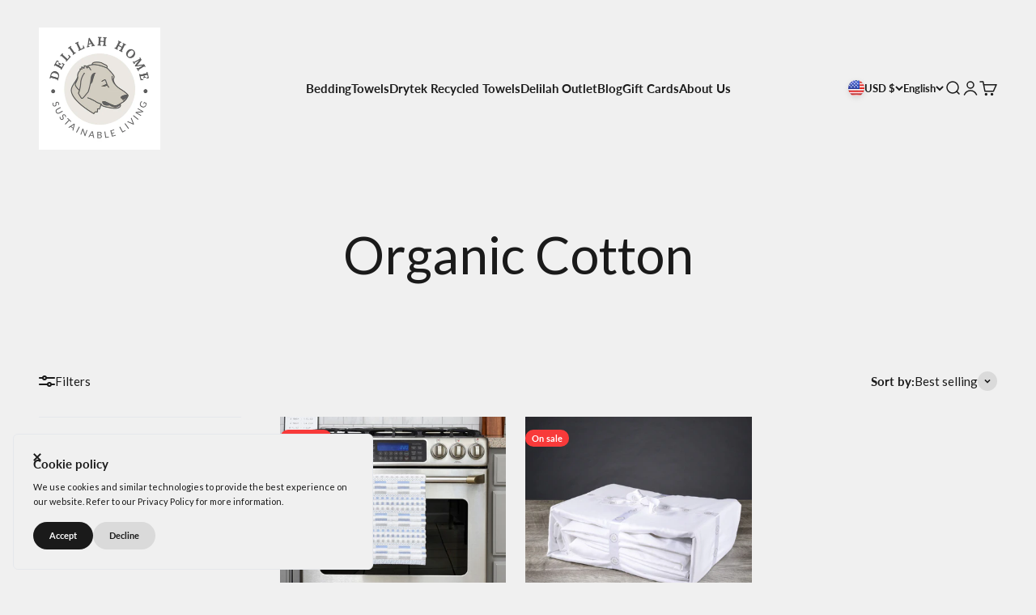

--- FILE ---
content_type: application/javascript; charset=utf-8
request_url: https://cdn.convertcart.com/86034071f.js
body_size: 73512
content:
/*convercart.com - delilahhome.com*/
(()=>{var t,e,c=[t=>{"use strict";var e=function(){var t,e,c,n,o,r,i=[],a=i.concat,s=i.filter,l=i.slice,p=window.document,d={},u={},f={"column-count":1,columns:1,"font-weight":1,"line-height":1,opacity:1,"z-index":1,zoom:1},h=/^\s*<(\w+|!)[^>]*>/,g=/^<(\w+)\s*\/?>(?:<\/\1>|)$/,m=/<(?!area|br|col|embed|hr|img|input|link|meta|param)(([\w:]+)[^>]*)\/>/gi,v=/^(?:body|html)$/i,b=/([A-Z])/g,y=["val","css","html","text","data","width","height","offset"],x=p.createElement("table"),w=p.createElement("tr"),k={tr:p.createElement("tbody"),tbody:x,thead:x,tfoot:x,td:w,th:w,"*":p.createElement("div")},_=/^[\w-]*$/,S={},C=S.toString,$={},T=p.createElement("div"),O=Array.isArray||function(t){return t instanceof Array};function P(t){return null==t?String(t):S[C.call(t)]||"object"}function E(t){return"function"==P(t)}function I(t){return null!=t&&t==t.window}function N(t){return null!=t&&t.nodeType==t.DOCUMENT_NODE}function j(t){return"object"==P(t)}function F(t){return j(t)&&!I(t)&&Object.getPrototypeOf(t)==Object.prototype}function A(t){var e=!!t&&"length"in t&&t.length,n=c.type(t);return"function"!=n&&!I(t)&&("array"==n||0===e||"number"==typeof e&&e>0&&e-1 in t)}function M(t){return t.replace(/::/g,"/").replace(/([A-Z]+)([A-Z][a-z])/g,"$1_$2").replace(/([a-z\d])([A-Z])/g,"$1_$2").replace(/_/g,"-").toLowerCase()}function z(t){return t in u?u[t]:u[t]=new RegExp("(^|\\s)"+t+"(\\s|$)")}function L(t,e){return"number"!=typeof e||f[M(t)]?e:e+"px"}function R(t){return"children"in t?l.call(t.children):c.map(t.childNodes,(function(t){if(1==t.nodeType)return t}))}function D(t,e){var c,n=t?t.length:0;for(c=0;c<n;c++)this[c]=t[c];this.length=n,this.selector=e||""}function q(c,n,o){for(e in n)o&&(F(n[e])||O(n[e]))?(F(n[e])&&!F(c[e])&&(c[e]={}),O(n[e])&&!O(c[e])&&(c[e]=[]),q(c[e],n[e],o)):n[e]!==t&&(c[e]=n[e])}function V(t,e){return null==e?c(t):c(t).filter(e)}function H(t,e,c,n){return E(e)?e.call(t,c,n):e}function B(t,e,c){null==c?t.removeAttribute(e):t.setAttribute(e,c)}function U(e,c){var n=e.className||"",o=n&&n.baseVal!==t;if(c===t)return o?n.baseVal:n;o?n.baseVal=c:e.className=c}function W(t){try{return t?"true"==t||"false"!=t&&("null"==t?null:+t+""==t?+t:/^[\[\{]/.test(t)?c.parseJSON(t):t):t}catch(e){return t}}function G(t,e){e(t);for(var c=0,n=t.childNodes.length;c<n;c++)G(t.childNodes[c],e)}return $.matches=function(t,e){if(!e||!t||1!==t.nodeType)return!1;var c=t.matches||t.webkitMatchesSelector||t.mozMatchesSelector||t.oMatchesSelector||t.matchesSelector;if(c)return c.call(t,e);var n,o=t.parentNode,r=!o;return r&&(o=T).appendChild(t),n=~$.qsa(o,e).indexOf(t),r&&T.removeChild(t),n},o=function(t){return t.replace(/-+(.)?/g,(function(t,e){return e?e.toUpperCase():""}))},r=function(t){return s.call(t,(function(e,c){return t.indexOf(e)==c}))},$.fragment=function(e,n,o){var r,i,a;return g.test(e)&&(r=c(p.createElement(RegExp.$1))),r||(e.replace&&(e=e.replace(m,"<$1></$2>")),n===t&&(n=h.test(e)&&RegExp.$1),n in k||(n="*"),(a=k[n]).innerHTML=""+e,r=c.each(l.call(a.childNodes),(function(){a.removeChild(this)}))),F(o)&&(i=c(r),c.each(o,(function(t,e){y.indexOf(t)>-1?i[t](e):i.attr(t,e)}))),r},$.Z=function(t,e){return new D(t,e)},$.isZ=function(t){return t instanceof $.Z},$.init=function(e,n){var o,r;if(!e)return $.Z();if("string"==typeof e)if("<"==(e=e.trim())[0]&&h.test(e))o=$.fragment(e,RegExp.$1,n),e=null;else{if(n!==t)return c(n).find(e);o=$.qsa(p,e)}else{if(E(e))return c(p).ready(e);if($.isZ(e))return e;if(O(e))r=e,o=s.call(r,(function(t){return null!=t}));else if(j(e))o=[e],e=null;else if(h.test(e))o=$.fragment(e.trim(),RegExp.$1,n),e=null;else{if(n!==t)return c(n).find(e);o=$.qsa(p,e)}}return $.Z(o,e)},(c=function(t,e){return $.init(t,e)}).extend=function(t){var e,c=l.call(arguments,1);return"boolean"==typeof t&&(e=t,t=c.shift()),c.forEach((function(c){q(t,c,e)})),t},$.qsa=function(t,e){var c,n="#"==e[0],o=!n&&"."==e[0],r=n||o?e.slice(1):e,i=_.test(r);return t.getElementById&&i&&n?(c=t.getElementById(r))?[c]:[]:1!==t.nodeType&&9!==t.nodeType&&11!==t.nodeType?[]:l.call(i&&!n&&t.getElementsByClassName?o?t.getElementsByClassName(r):t.getElementsByTagName(e):t.querySelectorAll(e))},c.contains=p.documentElement.contains?function(t,e){return t!==e&&t.contains(e)}:function(t,e){for(;e&&(e=e.parentNode);)if(e===t)return!0;return!1},c.type=P,c.isFunction=E,c.isWindow=I,c.isArray=O,c.isPlainObject=F,c.isEmptyObject=function(t){var e;for(e in t)return!1;return!0},c.isNumeric=function(t){var e=Number(t),c=typeof t;return null!=t&&"boolean"!=c&&("string"!=c||t.length)&&!isNaN(e)&&isFinite(e)||!1},c.inArray=function(t,e,c){return i.indexOf.call(e,t,c)},c.camelCase=o,c.trim=function(t){return null==t?"":String.prototype.trim.call(t)},c.uuid=0,c.support={},c.expr={},c.noop=function(){},c.map=function(t,e){var n,o,r,i,a=[];if(A(t))for(o=0;o<t.length;o++)null!=(n=e(t[o],o))&&a.push(n);else for(r in t)null!=(n=e(t[r],r))&&a.push(n);return(i=a).length>0?c.fn.concat.apply([],i):i},c.each=function(t,e){var c,n;if(A(t)){for(c=0;c<t.length;c++)if(!1===e.call(t[c],c,t[c]))return t}else for(n in t)if(!1===e.call(t[n],n,t[n]))return t;return t},c.grep=function(t,e){return s.call(t,e)},window.JSON&&(c.parseJSON=JSON.parse),c.each("Boolean Number String Function Array Date RegExp Object Error".split(" "),(function(t,e){S["[object "+e+"]"]=e.toLowerCase()})),c.fn={constructor:$.Z,length:0,forEach:i.forEach,reduce:i.reduce,push:i.push,sort:i.sort,splice:i.splice,indexOf:i.indexOf,concat:function(){var t,e,c=[];for(t=0;t<arguments.length;t++)e=arguments[t],c[t]=$.isZ(e)?e.toArray():e;return a.apply($.isZ(this)?this.toArray():this,c)},map:function(t){return c(c.map(this,(function(e,c){return t.call(e,c,e)})))},slice:function(){return c(l.apply(this,arguments))},ready:function(t){if("complete"===p.readyState||"loading"!==p.readyState&&!p.documentElement.doScroll)setTimeout((function(){t(c)}),0);else{var e=function(){p.removeEventListener("DOMContentLoaded",e,!1),window.removeEventListener("load",e,!1),t(c)};p.addEventListener("DOMContentLoaded",e,!1),window.addEventListener("load",e,!1)}return this},get:function(e){return e===t?l.call(this):this[e>=0?e:e+this.length]},toArray:function(){return this.get()},size:function(){return this.length},remove:function(){return this.each((function(){null!=this.parentNode&&this.parentNode.removeChild(this)}))},each:function(t){for(let e=0;e<this.length;e+=1){const c=this[e];if(!1===t.call(c,e,c))break}return this},filter:function(t){return E(t)?this.not(this.not(t)):c(s.call(this,(function(e){return $.matches(e,t)})))},add:function(t,e){return c(r(this.concat(c(t,e))))},is:function(t){return this.length>0&&$.matches(this[0],t)},not:function(e){var n=[];if(E(e)&&e.call!==t)this.each((function(t){e.call(this,t)||n.push(this)}));else{var o="string"==typeof e?this.filter(e):A(e)&&E(e.item)?l.call(e):c(e);this.forEach((function(t){o.indexOf(t)<0&&n.push(t)}))}return c(n)},has:function(t){return this.filter((function(){return j(t)?c.contains(this,t):c(this).find(t).size()}))},eq:function(t){return-1===t?this.slice(t):this.slice(t,+t+1)},first:function(){var t=this[0];return t&&!j(t)?t:c(t)},last:function(){var t=this[this.length-1];return t&&!j(t)?t:c(t)},find:function(t){var e=this;return t?"object"==typeof t?c(t).filter((function(){var t=this;return i.some.call(e,(function(e){return c.contains(e,t)}))})):1==this.length?c($.qsa(this[0],t)):this.map((function(){return $.qsa(this,t)})):c()},closest:function(t,e){var n=[],o="object"==typeof t&&c(t);return this.each((function(c,r){for(;r&&!(o?o.indexOf(r)>=0:$.matches(r,t));)r=r!==e&&!N(r)&&r.parentNode;r&&n.indexOf(r)<0&&n.push(r)})),c(n)},parents:function(t){for(var e=[],n=this;n.length>0;)n=c.map(n,(function(t){if((t=t.parentNode)&&!N(t)&&e.indexOf(t)<0)return e.push(t),t}));return V(e,t)},parent:function(t){return V(r(this.pluck("parentNode")),t)},children:function(t){return V(this.map((function(){return R(this)})),t)},contents:function(){return this.map((function(){return this.contentDocument||l.call(this.childNodes)}))},siblings:function(t){return V(this.map((function(t,e){return s.call(R(e.parentNode),(function(t){return t!==e}))})),t)},empty:function(){return this.each((function(){this.innerHTML=""}))},pluck:function(t){return c.map(this,(function(e){return e[t]}))},showOrHide:function(t){const e="zeptoPrevDisplay",c="none";return this.each((function(){const n=this.style,o=n.display;var r,i,a;t||o===c||(this[e]=o),n.display=t?o===c&&this[e]||(r=this.nodeName,d[r]||(i=p.createElement(r),p.body.appendChild(i),a=getComputedStyle(i,"").getPropertyValue("display"),i.parentNode.removeChild(i),"none"==a&&(a="block"),d[r]=a),d[r]):c}))},show:function(){return this.showOrHide(!0)},replaceWith:function(t){return this.before(t).remove()},wrap:function(t){var e=E(t);if(this[0]&&!e)var n=c(t).get(0),o=n.parentNode||this.length>1;return this.each((function(r){c(this).wrapAll(e?t.call(this,r):o?n.cloneNode(!0):n)}))},wrapAll:function(t){if(this[0]){var e;for(c(this[0]).before(t=c(t));(e=t.children()).length;)t=e.first();c(t).append(this)}return this},wrapInner:function(t){var e=E(t);return this.each((function(n){var o=c(this),r=o.contents(),i=e?t.call(this,n):t;r.length?r.wrapAll(i):o.append(i)}))},unwrap:function(){return this.parent().each((function(){c(this).replaceWith(c(this).children())})),this},clone:function(){return this.map((function(){return this.cloneNode(!0)}))},hide:function(){return this.showOrHide(!1)},toggle:function(e){return this.each((function(){var n=c(this);(e===t?"none"==n.css("display"):e)?n.show():n.hide()}))},prev:function(t){return c(this.pluck("previousElementSibling")).filter(t||"*")},next:function(t){return c(this.pluck("nextElementSibling")).filter(t||"*")},html:function(t){return 0 in arguments?this.each((function(e){var n=this.innerHTML;c(this).empty().append(H(this,t,e,n))})):0 in this?this[0].innerHTML:null},text:function(t){return 0 in arguments?this.each((function(e){var c=H(this,t,e,this.textContent);this.textContent=null==c?"":""+c})):0 in this?this.pluck("textContent").join(""):""},attr:function(c,n){var o;return"string"!=typeof c||1 in arguments?this.each((function(t){if(1===this.nodeType)if(j(c))for(e in c)B(this,e,c[e]);else B(this,c,H(this,n,t,this.getAttribute(c)))})):0 in this&&1==this[0].nodeType&&null!=(o=this[0].getAttribute(c))?o:t},removeAttr:function(t){return this.each((function(){1===this.nodeType&&t.split(" ").forEach((function(t){B(this,t)}),this)}))},prop:function(t,e){return 1 in arguments?this.each((function(c){this[t]=H(this,e,c,this[t])})):this[0]&&this[0][t]},removeProp:function(t){return this.each((function(){delete this[t]}))},data:function(e,c){var n="data-"+e.replace(b,"-$1").toLowerCase(),o=1 in arguments?this.attr(n,c):this.attr(n);return null!==o?W(o):t},val:function(t){return 0 in arguments?(null==t&&(t=""),this.each((function(e){this.value=H(this,t,e,this.value)}))):this[0]&&(this[0].multiple?c(this[0]).find("option").filter((function(){return this.selected})).pluck("value"):this[0].value)},offset:function(t){if(t)return this.each((function(e){var n=c(this),o=H(this,t,e,n.offset()),r=n.offsetParent().offset(),i={top:o.top-r.top,left:o.left-r.left};"static"==n.css("position")&&(i.position="relative"),n.css(i)}));if(!this.length)return null;if(p.documentElement!==this[0]&&!c.contains(p.documentElement,this[0]))return{top:0,left:0};var e=this[0].getBoundingClientRect();return{left:e.left+window.pageXOffset,top:e.top+window.pageYOffset,width:Math.round(e.width),height:Math.round(e.height)}},css:function(t,n){if(arguments.length<2){var r=this[0];if("string"==typeof t){if(!r)return;return r.style[o(t)]||getComputedStyle(r,"").getPropertyValue(t)}if(O(t)){if(!r)return;var i={},a=getComputedStyle(r,"");return c.each(t,(function(t,e){i[e]=r.style[o(e)]||a.getPropertyValue(e)})),i}}var s="";if("string"==P(t))n||0===n?s=M(t)+":"+L(t,n):this.each((function(){this.style.removeProperty(M(t))}));else for(e in t)t[e]||0===t[e]?s+=M(e)+":"+L(e,t[e])+";":this.each((function(){this.style.removeProperty(M(e))}));return this.each((function(){this.style.cssText+=";"+s}))},index:function(t){return t?this.indexOf(c(t)[0]):this.parent().children().indexOf(this[0])},hasClass:function(t){return!!t&&i.some.call(this,(function(t){return this.test(U(t))}),z(t))},addClass:function(t){return t?this.each((function(e){if("className"in this){n=[];var o=U(this);H(this,t,e,o).split(/\s+/g).forEach((function(t){c(this).hasClass(t)||n.push(t)}),this),n.length&&U(this,o+(o?" ":"")+n.join(" "))}})):this},removeClass:function(e){return this.each((function(c){if("className"in this){if(e===t)return U(this,"");n=U(this),H(this,e,c,n).split(/\s+/g).forEach((function(t){n=n.replace(z(t)," ")})),U(this,n.trim())}}))},toggleClass:function(e,n){return e?this.each((function(o){var r=c(this);H(this,e,o,U(this)).split(/\s+/g).forEach((function(e){(n===t?!r.hasClass(e):n)?r.addClass(e):r.removeClass(e)}))})):this},scrollTop:function(e){if(this.length){var c="scrollTop"in this[0];return e===t?c?this[0].scrollTop:this[0].pageYOffset:this.each(c?function(){this.scrollTop=e}:function(){this.scrollTo(this.scrollX,e)})}},scrollLeft:function(e){if(this.length){var c="scrollLeft"in this[0];return e===t?c?this[0].scrollLeft:this[0].pageXOffset:this.each(c?function(){this.scrollLeft=e}:function(){this.scrollTo(e,this.scrollY)})}},position:function(){if(this.length){var t=this[0],e=this.offsetParent(),n=this.offset(),o=v.test(e[0].nodeName)?{top:0,left:0}:e.offset();return n.top-=parseFloat(c(t).css("margin-top"))||0,n.left-=parseFloat(c(t).css("margin-left"))||0,o.top+=parseFloat(c(e[0]).css("border-top-width"))||0,o.left+=parseFloat(c(e[0]).css("border-left-width"))||0,{top:n.top-o.top,left:n.left-o.left}}},offsetParent:function(){return this.map((function(){for(var t=this.offsetParent||p.body;t&&!v.test(t.nodeName)&&"static"==c(t).css("position");)t=t.offsetParent;return t}))}},c.fn.detach=c.fn.remove,["width","height"].forEach((function(e){var n=e.replace(/./,(function(t){return t[0].toUpperCase()}));c.fn[e]=function(o){var r,i=this[0];return o===t?I(i)?i["inner"+n]:N(i)?i.documentElement["scroll"+n]:(r=this.offset())&&r[e]:this.each((function(t){(i=c(this)).css(e,H(this,o,t,i[e]()))}))}})),["after","prepend","before","append"].forEach((function(e,n){var o=n%2;c.fn[e]=function(){var e,r,i=c.map(arguments,(function(n){var o=[];return"array"==(e=P(n))?(n.forEach((function(e){return e.nodeType!==t?o.push(e):c.zepto.isZ(e)?o=o.concat(e.get()):void(o=o.concat($.fragment(e)))})),o):"object"==e||null==n?n:$.fragment(n)})),a=this.length>1;return i.length<1?this:this.each((function(t,e){r=o?e:e.parentNode,e=0==n?e.nextSibling:1==n?e.firstChild:2==n?e:null;var s=c.contains(p.documentElement,r);i.forEach((function(t){if(a)t=t.cloneNode(!0);else if(!r)return c(t).remove();r.insertBefore(t,e),s&&G(t,(function(t){if(!(null==t.nodeName||"SCRIPT"!==t.nodeName.toUpperCase()||t.type&&"text/javascript"!==t.type||t.src)){var e=t.ownerDocument?t.ownerDocument.defaultView:window;e.eval.call(e,t.innerHTML)}}))}))}))},c.fn[o?e+"To":"insert"+(n?"Before":"After")]=function(t){return c(t)[e](this),this}})),$.Z.prototype=D.prototype=c.fn,$.uniq=r,$.deserializeValue=W,c.zepto=$,c}();!function(t){var e,c=1,n=Array.prototype.slice,o=t.isFunction,r=function(t){return"string"==typeof t},i={},a={},s="onfocusin"in window,l={focus:"focusin",blur:"focusout"},p={mouseenter:"mouseover",mouseleave:"mouseout"};function d(t){return t._zid||(t._zid=c++)}function u(t,e,c,n){if((e=f(e)).ns)var o=(r=e.ns,new RegExp("(?:^| )"+r.replace(" "," .* ?")+"(?: |$)"));var r;return(i[d(t)]||[]).filter((function(t){return t&&(!e.e||t.e==e.e)&&(!e.ns||o.test(t.ns))&&(!c||d(t.fn)===d(c))&&(!n||t.sel==n)}))}function f(t){var e=(""+t).split(".");return{e:e[0],ns:e.slice(1).sort().join(" ")}}function h(t,e){return t.del&&!s&&t.e in l||!!e}function g(t){return p[t]||s&&l[t]||t}function m(c,n,o,r,a,s,l){var u=d(c),m=i[u]||(i[u]=[]);n.split(/\s/).forEach((function(n){if("ready"==n)return t(document).ready(o);var i=f(n);i.fn=o,i.sel=a,i.e in p&&(o=function(e){var c=e.relatedTarget;if(!c||c!==this&&!t.contains(this,c))return i.fn.apply(this,arguments)}),i.del=s;var d=s||o;i.proxy=function(t){if(!(t=k(t)).isImmediatePropagationStopped()){t.data=r;var n=d.apply(c,t._args==e?[t]:[t].concat(t._args));return!1===n&&(t.preventDefault(),t.stopPropagation()),n}},i.i=m.length,m.push(i),"addEventListener"in c&&c.addEventListener(g(i.e),i.proxy,h(i,l))}))}function v(t,e,c,n,o){var r=d(t);(e||"").split(/\s/).forEach((function(e){u(t,e,c,n).forEach((function(e){delete i[r][e.i],"removeEventListener"in t&&t.removeEventListener(g(e.e),e.proxy,h(e,o))}))}))}a.click=a.mousedown=a.mouseup=a.mousemove="MouseEvents",t.event={add:m,remove:v},t.proxy=function(e,c){var i=2 in arguments&&n.call(arguments,2);if(o(e)){var a=function(){return e.apply(c,i?i.concat(n.call(arguments)):arguments)};return a._zid=d(e),a}if(r(c))return i?(i.unshift(e[c],e),t.proxy.apply(null,i)):t.proxy(e[c],e);throw new TypeError("expected function")};var b=function(){return!0},y=function(){return!1},x=/^([A-Z]|returnValue$|layer[XY]$|webkitMovement[XY]$)/,w={preventDefault:"isDefaultPrevented",stopImmediatePropagation:"isImmediatePropagationStopped",stopPropagation:"isPropagationStopped"};function k(c,n){if(n||!c.isDefaultPrevented){n||(n=c),t.each(w,(function(t,e){var o=n[t];c[t]=function(){return this[e]=b,o&&o.apply(n,arguments)},c[e]=y}));try{c.timeStamp||(c.timeStamp=Date.now())}catch(t){}(n.defaultPrevented!==e?n.defaultPrevented:"returnValue"in n?!1===n.returnValue:n.getPreventDefault&&n.getPreventDefault())&&(c.isDefaultPrevented=b)}return c}function _(t){var c,n={originalEvent:t};for(c in t)x.test(c)||t[c]===e||(n[c]=t[c]);return k(n,t)}t.fn.on=function(c,i,a,s,l){var p,d,u=this;return c&&!r(c)?(t.each(c,(function(t,e){u.on(t,i,a,e,l)})),u):(r(i)||o(s)||!1===s||(s=a,a=i,i=e),s!==e&&!1!==a||(s=a,a=e),!1===s&&(s=y),u.each((function(e,o){l&&(p=function(t){return v(o,t.type,s),s.apply(this,arguments)}),i&&(d=function(e){var c,r=t(e.target).closest(i,o).get(0);if(r&&r!==o)return c=t.extend(_(e),{currentTarget:r,liveFired:o}),(p||s).apply(r,[c].concat(n.call(arguments,1)))}),m(o,c,s,a,i,d||p)})))},t.fn.off=function(c,n,i){var a=this;return c&&!r(c)?(t.each(c,(function(t,e){a.off(t,n,e)})),a):(r(n)||o(i)||!1===i||(i=n,n=e),!1===i&&(i=y),a.each((function(){v(this,c,i,n)})))},t.fn.trigger=function(e,c){return(e=r(e)||t.isPlainObject(e)?t.Event(e):k(e))._args=c,this.each((function(){e.type in l&&"function"==typeof this[e.type]?this[e.type]():"dispatchEvent"in this?this.dispatchEvent(e):t(this).triggerHandler(e,c)}))},t.fn.triggerHandler=function(e,c){var n,o;return this.each((function(i,a){(n=_(r(e)?t.Event(e):e))._args=c,n.target=a,t.each(u(a,e.type||e),(function(t,e){if(o=e.proxy(n),n.isImmediatePropagationStopped())return!1}))})),o},t.Event=function(t,e){r(t)||(t=(e=t).type);var c=document.createEvent(a[t]||"Events"),n=!0;if(e)for(var o in e)"bubbles"==o?n=!!e[o]:c[o]=e[o];return c.initEvent(t,n,!0),k(c)}}(e),e.fn.focus=function(){return this.length&&this.get(0).focus(),this},t.exports=e},(t,e,c)=>{"use strict";const n=c(0),o=c(109),r=c(14),i={},a=Promise,s=t=>(window.ccPromiseAll||a.all.bind(a))(t),l=window,p=["used","expired","submitted","completed","cancelled"];function d(t){return p.indexOf(t)>=0}function u(t,e){const c=t.find(e);return n.zepto.matches(t.get(0),e)?c.add(t):c}const f=/\brand-id-/g;function h(t,e){const c=n(e);return function(t){const{readyState:e}=t.contentWindow.document;return"complete"===e||"interactive"===e?a.resolve():new a((e=>n(t).on("load",e)))}(e).then((()=>{const o=c.attr("data-cc-src"),{body:r}=e.contentWindow.document;return n(r).append(t.randomize(t.snippets[o])),t.prepareContent(r)}))}t.exports=class{constructor(t,e){const{campaignState:c}=t;this.props=t,this.ctx=e,this.snippets={},this.jnodes=n([]),this.listeners={},this.randId=function(){let t="";for(let e=0;e<5;e+=1)t+=String.fromCharCode(97+Math.floor(26*Math.random()));return`${t}-`}(),this.ccTopAttr=`${c.id}.${c.variant}`}static needRemote(t){return!d(t.state)}static skipRules(t){return"activated"===t.state}randomize(t){return t.replace(f,this.randId)}updateProps(t){const{state:e}=t.campaignState;this.inserted||d(e)?this.inserted&&this.callListeners(e):(this.inserted=!0,this.render().then((()=>this.postRender&&this.postRender())).then((()=>this.callListeners(e))))}callListeners(t){const e=this.listeners[t];if(e)for(let t=0;t<e.length;t+=1)e[t]()}prepareContent(t){const e=n(t);return e.attr("data-cc-campaign",this.ccTopAttr),this.jnodes=this.jnodes.add(t),t.nodeType===Node.ELEMENT_NODE?(u(e,"*[data-cc-state],*[data-cc-event]").each(((t,e)=>{const c=n(e);"FORM"===c.prop("tagName")?c.on("submit",this.onFormSubmit):c.on("click",this.onBtnClick)})),s(u(e,"iframe[data-cc-src]").map(((t,e)=>h(this,e))).toArray())):null}onBtnClick=t=>{"_blank"!==n(t.currentTarget).attr("target")&&(t.preventDefault(),t.stopPropagation()),this.changeOrEvent(t.currentTarget)};onFormSubmit=t=>{t.preventDefault();const e=t.currentTarget,c=n(e);this.beforeSubmit&&o.validate(c)?this.beforeSubmit(c).then((t=>{t&&(this.postJSON(o.serialize(c)),this.changeOrEvent(e))})):this.submit(e)&&this.changeOrEvent(e)};changeOrEvent(t){const e=n(t),c=e.attr("data-cc-state"),o=e.attr("data-cc-event");if(c)this.props.onChange({state:c});else if(o){const t=`campaign${o[0].toUpperCase()}${o.substr(1)}`;this.triggerEvent({ccEvent:t,dontPersist:!0})}}trigger(t){if("string"==typeof t){let e=t.replace(/^campaign/i,"").replace(/[^a-z.0-9]+/gi,"");e=`campaign${e[0].toUpperCase()}${e.substr(1)}`,this.triggerEvent({ccEvent:e,dontPersist:!0})}else console.error("trigger expects string argument")}triggerEvent(t){if(!/^campaign/.test(t.ccEvent)){let e=t.ccEvent.replace(/[^a-z.0-9]+/gi,"");e=e.substr(0,1).toUpperCase()+e.substr(1),e=`campaign${e}`,t.ccEvent=e,t.dontPersist=!0}this.props.onEvent(t);const e=t.ccEvent.substr(8);this.callListeners(`${e[0].toLowerCase()}${e.substr(1)}`)}setState(t){const e="string"==typeof t?{state:t}:t;this.props.onChange(e)}postJSON(t){const e=this.props.campaignState;t.widgetId=e.id,t.variant=e.variant,t.referrer=l.location.toString(),this.ctx.ccart("send","response",t)}submitJSON(t){this.postJSON(t),this.props.onChange({state:"submitted"})}submit(t){const e=n(t);return!!o.validate(e)&&(this.postJSON(o.serialize(e)),!0)}insertHTML(t,e,c){return r(t,e,this.randomize(c)).then((t=>s(t.map((t=>this.prepareContent(t))))))}destroy(){this.jnodes.remove(),this.postDestroy&&this.postDestroy()}on(t,e){return t.split(/,/).forEach((t=>{t&&(this.listeners[t]=this.listeners[t]||[]).push(e)})),this}getIntervalFunc(){return(t,e)=>{const c=this.ccTopAttr,n=(i[c]||0)+1;if(i[c]=n,n<10){let n=e;return("number"!=typeof n||n<100)&&(n=100,this.ctx.logEvent({event:"jsError",message:`setInterval.invalid.${c}`})),window.setInterval(t,n)}if(10===n)return this.ctx.logEvent({event:"jsError",message:`setInterval.toomany.${c}`}),0}}getDC(){const t=new Date("2018-01-01").getTimezoneOffset();return t<=-240?4:t<=0?3:t<=300?2:1}resizeImg(t,e,c){const n=`https://dc${this.getDC()}.convertcart.com`;if(t){return`${n}/iresize/rs:fit:${e}:${c}:1:1/bg:ffffff/plain/${encodeURIComponent(t)}`}return`http://via.placeholder.com/${e}x${c}?text=IMAGE`}}},(t,e,c)=>{"use strict";const n=window,o=document,r=c(5);function i(t){return(t||"").trim().replace(/\s+/g," ")}function a(t){this.items=t}a.prototype.filter=function(t){const e=[];for(let c=0;c<this.items.length;c++)t(this.items[c],c)&&e.push(this.items[c]);return new a(e)},a.prototype.map$=function(t){const e=[];for(let c=0;c<this.items.length;c++){const n=new a([this.items[c]]);e.push(t(n,c))}return e},a.prototype.each=function(t){for(let e=0;e<this.items.length;e++)t(this.items[e],e);return this},a.prototype.first=function(t){return this.items.length?this.items[0]:t},a.prototype.take=function(t){return new a(this.items.slice(0,t))},a.prototype.find=function(t){const e=[];for(let c=0;c<this.items.length;c++){const n=this.items[c].querySelectorAll(t);for(let t=0;t<n.length;t++)e.push(n[t])}return new a(e)},a.prototype.toArray=function(){return this.items},a.prototype.text=function(){return this.items.length?i(this.items[0].textContent):""},a.prototype.html=function(){return this.items.length?i(this.items[0].innerHTML):""},a.prototype.attr=function(t){return this.items.length?"href"===t?this.items[0].href||"":this.items[0].getAttribute(t)||"":""},a.prototype.prop=function(t){return this.items.length?this.items[0][t]:void 0},a.prototype.val=function(){return this.items.length&&this.items[0].value||""},a.prototype.on=function(t,e){for(let c=0;c<this.items.length;c++){this.items[c].addEventListener(t,e,!1)}return this},a.prototype.len=function(){return this.items.length},a.prototype.show=function(){return this.items.forEach((t=>{t.style.display="block"})),this},a.prototype.hide=function(){return this.items.forEach((t=>{t.style.display="none"})),this},a.prototype.css=function(t,e){return this.items.forEach((c=>{c.style[t]=e})),this},a.prototype.height=function(){return this.items.length?this.items[0].offsetHeight:0},a.prototype.width=function(){return this.items.length?this.items[0].offsetWidth:0},a.prototype.css=function(t,e){return this.items.forEach((c=>{c.style[t]=e})),this},a.prototype.watch=function(t){const e=this,c=new MutationObserver((()=>t(e))),n={childList:!0,characterData:!0,subtree:!0};for(let t=0;t<this.items.length;t++)c.observe(this.items[t],n);t(e)};const s="undefined"!=typeof HTMLDocument;function l(){if(1===arguments.length){const t=arguments[0];if(t===n||t instanceof HTMLElement||t&&t.querySelector||s&&t instanceof HTMLDocument)return new a([t])}const t=arguments.length<=1?o:arguments[0],e=arguments.length<=1?arguments[0]:arguments[1];let c=[];return t&&(c=[].slice.call(t.querySelectorAll(e))),new a(c)}l.log=r.l,l.win=l(n),l.doc=l(o),l.equals=c(13),l.assign=c(36),l.docReady=c(37),l.waitFor=c(7),l.store=c(9),l.retry=c(38),l.rpt=c(10).rpt,l.throw=()=>{throw new Error("ball")},t.exports=l},(t,e,c)=>{"use strict";c.r(e),c.d(e,{Component:()=>y,Fragment:()=>b,_unmount:()=>j,cloneElement:()=>z,createContext:()=>L,createElement:()=>g,createRef:()=>v,h:()=>g,hydrate:()=>M,isValidElement:()=>o,options:()=>n,render:()=>A,toChildArray:()=>C});var n,o,r,i,a,s,l,p={},d=[],u=/acit|ex(?:s|g|n|p|$)|rph|grid|ows|mnc|ntw|ine[ch]|zoo|^ord|^--/i;function f(t,e){for(var c in e)t[c]=e[c];return t}function h(t){var e=t.parentNode;e&&e.removeChild(t)}function g(t,e,c){var n,o,r,i,a=arguments;if(e=f({},e),arguments.length>3)for(c=[c],n=3;n<arguments.length;n++)c.push(a[n]);if(null!=c&&(e.children=c),null!=t&&null!=t.defaultProps)for(o in t.defaultProps)void 0===e[o]&&(e[o]=t.defaultProps[o]);return i=e.key,null!=(r=e.ref)&&delete e.ref,null!=i&&delete e.key,m(t,e,i,r)}function m(t,e,c,o){var r={type:t,props:e,key:c,ref:o,__k:null,__p:null,__b:0,__e:null,l:null,__c:null,constructor:void 0};return n.vnode&&n.vnode(r),r}function v(){return{}}function b(t){return t.children}function y(t,e){this.props=t,this.context=e}function x(t,e){if(null==e)return t.__p?x(t.__p,t.__p.__k.indexOf(t)+1):null;for(var c;e<t.__k.length;e++)if(null!=(c=t.__k[e])&&null!=c.__e)return c.__e;return"function"==typeof t.type?x(t):null}function w(t){var e,c;if(null!=(t=t.__p)&&null!=t.__c){for(t.__e=t.__c.base=null,e=0;e<t.__k.length;e++)if(null!=(c=t.__k[e])&&null!=c.__e){t.__e=t.__c.base=c.__e;break}return w(t)}}function k(t){(!t.__d&&(t.__d=!0)&&1===r.push(t)||a!==n.debounceRendering)&&(a=n.debounceRendering,(n.debounceRendering||i)(_))}function _(){var t;for(r.sort((function(t,e){return e.__v.__b-t.__v.__b}));t=r.pop();)t.__d&&t.forceUpdate(!1)}function S(t,e,c,n,o,r,i,a,s){var l,u,f,g,m,v,b,y=c&&c.__k||d,w=y.length;if(a==p&&(a=null!=r?r[0]:w?x(c,0):null),l=0,e.__k=C(e.__k,(function(c){if(null!=c){if(c.__p=e,c.__b=e.__b+1,null===(f=y[l])||f&&c.key==f.key&&c.type===f.type)y[l]=void 0;else for(u=0;u<w;u++){if((f=y[u])&&c.key==f.key&&c.type===f.type){y[u]=void 0;break}f=null}if(g=P(t,c,f=f||p,n,o,r,i,null,a,s),(u=c.ref)&&f.ref!=u&&(b||(b=[])).push(u,c.__c||g,c),null!=g){if(null==v&&(v=g),null!=c.l)g=c.l,c.l=null;else if(r==f||g!=a||null==g.parentNode){t:if(null==a||a.parentNode!==t)t.appendChild(g);else{for(m=a,u=0;(m=m.nextSibling)&&u<w;u+=2)if(m==g)break t;t.insertBefore(g,a)}"option"==e.type&&(t.value="")}a=g.nextSibling,"function"==typeof e.type&&(e.l=g)}}return l++,c})),e.__e=v,null!=r&&"function"!=typeof e.type)for(l=r.length;l--;)null!=r[l]&&h(r[l]);for(l=w;l--;)null!=y[l]&&j(y[l],y[l]);if(b)for(l=0;l<b.length;l++)N(b[l],b[++l],b[++l])}function C(t,e,c){if(null==c&&(c=[]),null==t||"boolean"==typeof t)e&&c.push(e(null));else if(Array.isArray(t))for(var n=0;n<t.length;n++)C(t[n],e,c);else c.push(e?e(function(t){if(null==t||"boolean"==typeof t)return null;if("string"==typeof t||"number"==typeof t)return m(null,t,null,null);if(null!=t.__e||null!=t.__c){var e=m(t.type,t.props,t.key,null);return e.__e=t.__e,e}return t}(t)):t);return c}function $(t,e,c){"-"===e[0]?t.setProperty(e,c):t[e]="number"==typeof c&&!1===u.test(e)?c+"px":c||""}function T(t,e,c,n,o){var r,i,a,s,l;if("key"===(e=o?"className"===e?"class":e:"class"===e?"className":e)||"children"===e);else if("style"===e)if(r=t.style,"string"==typeof c)r.cssText=c;else{if("string"==typeof n&&(r.cssText="",n=null),n)for(i in n)c&&i in c||$(r,i,"");if(c)for(a in c)n&&c[a]===n[a]||$(r,a,c[a])}else"o"===e[0]&&"n"===e[1]?(s=e!==(e=e.replace(/Capture$/,"")),l=e.toLowerCase(),e=(l in t?l:e).slice(2),c?(n||t.addEventListener(e,O,s),(t.u||(t.u={}))[e]=c):t.removeEventListener(e,O,s)):"list"!==e&&"tagName"!==e&&"form"!==e&&!o&&e in t?t[e]=null==c?"":c:"function"!=typeof c&&"dangerouslySetInnerHTML"!==e&&(e!==(e=e.replace(/^xlink:?/,""))?null==c||!1===c?t.removeAttributeNS("http://www.w3.org/1999/xlink",e.toLowerCase()):t.setAttributeNS("http://www.w3.org/1999/xlink",e.toLowerCase(),c):null==c||!1===c?t.removeAttribute(e):t.setAttribute(e,c))}function O(t){return this.u[t.type](n.event?n.event(t):t)}function P(t,e,c,o,r,i,a,s,l,p){var d,u,h,g,m,v,x,w,k,_,C=e.type;if(void 0!==e.constructor)return null;(d=n.__b)&&d(e);try{t:if("function"==typeof C){if(w=e.props,k=(d=C.contextType)&&o[d.__c],_=d?k?k.props.value:d.__p:o,c.__c?x=(u=e.__c=c.__c).__p=u.__E:("prototype"in C&&C.prototype.render?e.__c=u=new C(w,_):(e.__c=u=new y(w,_),u.constructor=C,u.render=F),k&&k.sub(u),u.props=w,u.state||(u.state={}),u.context=_,u.__n=o,h=u.__d=!0,u.__h=[]),null==u.__s&&(u.__s=u.state),null!=C.getDerivedStateFromProps&&f(u.__s==u.state?u.__s=f({},u.__s):u.__s,C.getDerivedStateFromProps(w,u.__s)),h)null==C.getDerivedStateFromProps&&null!=u.componentWillMount&&u.componentWillMount(),null!=u.componentDidMount&&a.push(u);else{if(null==C.getDerivedStateFromProps&&null==s&&null!=u.componentWillReceiveProps&&u.componentWillReceiveProps(w,_),!s&&null!=u.shouldComponentUpdate&&!1===u.shouldComponentUpdate(w,u.__s,_)){for(u.props=w,u.state=u.__s,u.__d=!1,u.__v=e,e.__e=null!=l?l!==c.__e?l:c.__e:null,e.__k=c.__k,d=0;d<e.__k.length;d++)e.__k[d]&&(e.__k[d].__p=e);break t}null!=u.componentWillUpdate&&u.componentWillUpdate(w,u.__s,_)}for(g=u.props,m=u.state,u.context=_,u.props=w,u.state=u.__s,(d=n.__r)&&d(e),u.__d=!1,u.__v=e,u.__P=t,d=u.render(u.props,u.state,u.context),e.__k=null!=d&&d.type==b&&null==d.key?d.props.children:d,null!=u.getChildContext&&(o=f(f({},o),u.getChildContext())),h||null==u.getSnapshotBeforeUpdate||(v=u.getSnapshotBeforeUpdate(g,m)),S(t,e,c,o,r,i,a,l,p),u.base=e.__e;d=u.__h.pop();)u.__s&&(u.state=u.__s),d.call(u);h||null==g||null==u.componentDidUpdate||u.componentDidUpdate(g,m,v),x&&(u.__E=u.__p=null)}else e.__e=I(c.__e,e,c,o,r,i,a,p);(d=n.diffed)&&d(e)}catch(t){n.__e(t,e,c)}return e.__e}function E(t,e){for(var c;c=t.pop();)try{c.componentDidMount()}catch(t){n.__e(t,c.__v)}n.__c&&n.__c(e)}function I(t,e,c,n,o,r,i,a){var s,l,u,f,h=c.props,g=e.props;if(o="svg"===e.type||o,null==t&&null!=r)for(s=0;s<r.length;s++)if(null!=(l=r[s])&&(null===e.type?3===l.nodeType:l.localName===e.type)){t=l,r[s]=null;break}if(null==t){if(null===e.type)return document.createTextNode(g);t=o?document.createElementNS("http://www.w3.org/2000/svg",e.type):document.createElement(e.type),r=null}return null===e.type?h!==g&&(null!=r&&(r[r.indexOf(t)]=null),t.data=g):e!==c&&(null!=r&&(r=d.slice.call(t.childNodes)),u=(h=c.props||p).dangerouslySetInnerHTML,f=g.dangerouslySetInnerHTML,a||(f||u)&&(f&&u&&f.__html==u.__html||(t.innerHTML=f&&f.__html||"")),function(t,e,c,n,o){var r;for(r in c)r in e||T(t,r,null,c[r],n);for(r in e)o&&"function"!=typeof e[r]||"value"===r||"checked"===r||c[r]===e[r]||T(t,r,e[r],c[r],n)}(t,g,h,o,a),e.__k=e.props.children,f||S(t,e,c,n,"foreignObject"!==e.type&&o,r,i,p,a),a||("value"in g&&void 0!==g.value&&g.value!==t.value&&(t.value=null==g.value?"":g.value),"checked"in g&&void 0!==g.checked&&g.checked!==t.checked&&(t.checked=g.checked))),t}function N(t,e,c){try{"function"==typeof t?t(e):t.current=e}catch(t){n.__e(t,c)}}function j(t,e,c){var o,r,i;if(n.unmount&&n.unmount(t),(o=t.ref)&&N(o,null,e),c||"function"==typeof t.type||(c=null!=(r=t.__e)),t.__e=t.l=null,null!=(o=t.__c)){if(o.componentWillUnmount)try{o.componentWillUnmount()}catch(t){n.__e(t,e)}o.base=o.__P=null}if(o=t.__k)for(i=0;i<o.length;i++)o[i]&&j(o[i],e,c);null!=r&&h(r)}function F(t,e,c){return this.constructor(t,c)}function A(t,e,c){var o,r,i;n.__p&&n.__p(t,e),r=(o=c===s)?null:c&&c.__k||e.__k,t=g(b,null,[t]),i=[],P(e,o?e.__k=t:(c||e).__k=t,r||p,p,void 0!==e.ownerSVGElement,c&&!o?[c]:r?null:d.slice.call(e.childNodes),i,!1,c||p,o),E(i,t)}function M(t,e){A(t,e,s)}function z(t,e){return e=f(f({},t.props),e),arguments.length>2&&(e.children=d.slice.call(arguments,2)),m(t.type,e,e.key||t.key,e.ref||t.ref)}function L(t){var e={},c={__c:"__cC"+l++,__p:t,Consumer:function(t,e){return this.shouldComponentUpdate=function(t,c,n){return n!==e},t.children(e)},Provider:function(t){var n,o=this;return this.getChildContext||(n=[],this.getChildContext=function(){return e[c.__c]=o,e},this.shouldComponentUpdate=function(t){n.some((function(e){e.__P&&(e.context=t.value,k(e))}))},this.sub=function(t){n.push(t);var e=t.componentWillUnmount;t.componentWillUnmount=function(){n.splice(n.indexOf(t),1),e&&e.call(t)}}),t.children}};return c.Consumer.contextType=c,c}n={},o=function(t){return null!=t&&void 0===t.constructor},y.prototype.setState=function(t,e){var c=this.__s!==this.state&&this.__s||(this.__s=f({},this.state));("function"!=typeof t||(t=t(c,this.props)))&&f(c,t),null!=t&&this.__v&&(e&&this.__h.push(e),k(this))},y.prototype.forceUpdate=function(t){var e,c,n,o=this.__v,r=this.__v.__e,i=this.__P;i&&(e=!1!==t,c=[],n=P(i,o,f({},o),this.__n,void 0!==i.ownerSVGElement,null,c,e,null==r?x(o):r),E(c,o),n!=r&&w(o)),t&&t()},y.prototype.render=b,r=[],i="function"==typeof Promise?Promise.prototype.then.bind(Promise.resolve()):setTimeout,a=n.debounceRendering,n.__e=function(t,e,c){for(var n;e=e.__p;)if((n=e.__c)&&!n.__p)try{if(n.constructor&&null!=n.constructor.getDerivedStateFromError)n.setState(n.constructor.getDerivedStateFromError(t));else{if(null==n.componentDidCatch)continue;n.componentDidCatch(t)}return k(n.__E=n)}catch(e){t=e}throw t},s=p,l=0},(t,e,c)=>{"use strict";Object.defineProperty(e,"__esModule",{value:!0}),function(t,e){for(var c in e)Object.defineProperty(t,c,{enumerable:!0,get:e[c]})}(e,{getAllTabIds:function(){return f},getLogs:function(){return u},log:function(){return p},removeEvents:function(){return h},storeLog:function(){return d}});const n=c(23),o=c(16),r=c(17),i="cc-ts-",a=new RegExp(`^${i}`),s=100;let l=0;function p(t){const e=(0,n.getPageId)(),c=`${e}.${l}`;if(l+=1,l<s){const n=(0,r.getTabId)();d(n,{...t,tabId:n,pageId:e,eventId:c,genAt:Date.now()})}return c}function d(t,e){const c=`${i}${t}`,n=(0,o.getStorage)(),r=n.get(c)||[];r.push(e),n.set(c,r)}function u(t){const e=`${i}${t}`;return(0,o.getStorage)().get(e)||[]}function f(){const t=(0,o.getStorage)();return(t.getKeys()||[]).filter((t=>a.test(t))).filter((e=>Array.isArray(t.get(e)))).map((t=>t.substr(i.length)))}function h(t,e){const c=(0,o.getStorage)(),n=`${i}${t}`,r=(c.get(n)||[]).filter((t=>function(t,e){return t.every((t=>t.eventId!==e))}(e,t.eventId)));r.length?c.set(n,r):c.remove(n)}},(t,e)=>{"use strict";const c=window,n=document;let o=!1,r=null;function i(){const t=Date.now(),e=(t-r).toString(),c="     ".substr(0,5-e.length);return r=t,`${c}+${e}`}let a=null;function s(){o=!0;if(/\[native code\]/.test(c.console.log.toString()))a=c.console;else{const t=n.createElement("iframe");t.style.display="none",n.body&&n.body.appendChild(t),a=t.contentWindow&&t.contentWindow.console}}function l(t){for(var e=arguments.length,c=new Array(e>1?e-1:0),n=1;n<e;n++)c[n-1]=arguments[n];o&&a&&a[t]&&a[t].apply(a,[i()].concat(c))}e.enableTemp=s,e.l=function(){for(var t=arguments.length,e=new Array(t),c=0;c<t;c++)e[c]=arguments[c];return l("log",...e)},e.i=function(){for(var t=arguments.length,e=new Array(t),c=0;c<t;c++)e[c]=arguments[c];return l("info",...e)},e.w=function(){for(var t=arguments.length,e=new Array(t),c=0;c<t;c++)e[c]=arguments[c];return l("warn",...e)},e.e=function(){for(var t=arguments.length,e=new Array(t),c=0;c<t;c++)e[c]=arguments[c];return l("error",...e)},e.enable=function(){localStorage.setItem("ccart-debug","true"),s(),l("log","logging activated.")},e.init=function(){c.localStorage&&"true"===c.localStorage.getItem("ccart-debug")&&s(),r=Date.now(),l("log","Logging started.")}},(t,e,c)=>{"use strict";const n=c(48),o=c(49),r=c(50);function i(t){if("string"!=typeof t||1!==t.length)throw new TypeError("arrayFormatSeparator must be single character string")}function a(t,e){return e.encode?e.strict?n(t):encodeURIComponent(t):t}function s(t,e){return e.decode?o(t):t}function l(t){return Array.isArray(t)?t.sort():"object"==typeof t?l(Object.keys(t)).sort(((t,e)=>Number(t)-Number(e))).map((e=>t[e])):t}function p(t){const e=t.indexOf("#");return-1!==e&&(t=t.slice(0,e)),t}function d(t){const e=(t=p(t)).indexOf("?");return-1===e?"":t.slice(e+1)}function u(t,e){return e.parseNumbers&&!Number.isNaN(Number(t))&&"string"==typeof t&&""!==t.trim()?t=Number(t):!e.parseBooleans||null===t||"true"!==t.toLowerCase()&&"false"!==t.toLowerCase()||(t="true"===t.toLowerCase()),t}function f(t,e){i((e=Object.assign({decode:!0,sort:!0,arrayFormat:"none",arrayFormatSeparator:",",parseNumbers:!1,parseBooleans:!1},e)).arrayFormatSeparator);const c=function(t){let e;switch(t.arrayFormat){case"index":return(t,c,n)=>{e=/\[(\d*)\]$/.exec(t),t=t.replace(/\[\d*\]$/,""),e?(void 0===n[t]&&(n[t]={}),n[t][e[1]]=c):n[t]=c};case"bracket":return(t,c,n)=>{e=/(\[\])$/.exec(t),t=t.replace(/\[\]$/,""),e?void 0!==n[t]?n[t]=[].concat(n[t],c):n[t]=[c]:n[t]=c};case"comma":case"separator":return(e,c,n)=>{const o="string"==typeof c&&c.split("").indexOf(t.arrayFormatSeparator)>-1?c.split(t.arrayFormatSeparator).map((e=>s(e,t))):null===c?c:s(c,t);n[e]=o};default:return(t,e,c)=>{void 0!==c[t]?c[t]=[].concat(c[t],e):c[t]=e}}}(e),n=Object.create(null);if("string"!=typeof t)return n;if(!(t=t.trim().replace(/^[?#&]/,"")))return n;for(const o of t.split("&")){let[t,i]=r(e.decode?o.replace(/\+/g," "):o,"=");i=void 0===i?null:"comma"===e.arrayFormat?i:s(i,e),c(s(t,e),i,n)}for(const t of Object.keys(n)){const c=n[t];if("object"==typeof c&&null!==c)for(const t of Object.keys(c))c[t]=u(c[t],e);else n[t]=u(c,e)}return!1===e.sort?n:(!0===e.sort?Object.keys(n).sort():Object.keys(n).sort(e.sort)).reduce(((t,e)=>{const c=n[e];return Boolean(c)&&"object"==typeof c&&!Array.isArray(c)?t[e]=l(c):t[e]=c,t}),Object.create(null))}e.extract=d,e.parse=f,e.stringify=(t,e)=>{if(!t)return"";i((e=Object.assign({encode:!0,strict:!0,arrayFormat:"none",arrayFormatSeparator:","},e)).arrayFormatSeparator);const c=function(t){switch(t.arrayFormat){case"index":return e=>(c,n)=>{const o=c.length;return void 0===n||t.skipNull&&null===n?c:null===n?[...c,[a(e,t),"[",o,"]"].join("")]:[...c,[a(e,t),"[",a(o,t),"]=",a(n,t)].join("")]};case"bracket":return e=>(c,n)=>void 0===n||t.skipNull&&null===n?c:null===n?[...c,[a(e,t),"[]"].join("")]:[...c,[a(e,t),"[]=",a(n,t)].join("")];case"comma":case"separator":return e=>(c,n)=>null==n||0===n.length?c:0===c.length?[[a(e,t),"=",a(n,t)].join("")]:[[c,a(n,t)].join(t.arrayFormatSeparator)];default:return e=>(c,n)=>void 0===n||t.skipNull&&null===n?c:null===n?[...c,a(e,t)]:[...c,[a(e,t),"=",a(n,t)].join("")]}}(e),n=Object.assign({},t);if(e.skipNull)for(const t of Object.keys(n))void 0!==n[t]&&null!==n[t]||delete n[t];const o=Object.keys(n);return!1!==e.sort&&o.sort(e.sort),o.map((n=>{const o=t[n];return void 0===o?"":null===o?a(n,e):Array.isArray(o)?o.reduce(c(n),[]).join("&"):a(n,e)+"="+a(o,e)})).filter((t=>t.length>0)).join("&")},e.parseUrl=(t,e)=>({url:p(t).split("?")[0]||"",query:f(d(t),e)}),e.stringifyUrl=(t,c)=>{const n=p(t.url).split("?")[0]||"",o=e.extract(t.url),r=e.parse(o),i=function(t){let e="";const c=t.indexOf("#");return-1!==c&&(e=t.slice(c)),e}(t.url),a=Object.assign(r,t.query);let s=e.stringify(a,c);return s&&(s=`?${s}`),`${n}${s}${i}`}},t=>{"use strict";const e=document,c=Promise;t.exports=function(t){return new c((c=>{let n=0;!function o(){if("complete"===e.readyState)c(e.querySelector(t));else{const r=e.querySelector(t);if(r)c(r);else{n+=1;const t=Math.min(1e3,Math.round(100*(1+n/5)));setTimeout(o,t)}}}()}))}},(t,e,c)=>{"use strict";const n=c(31),o=c(12),r=c(9),i=window.location;let a=null,s=null;const l=i.hostname;if("localhost"!==l){const t=l.split(/\./);t.reverse();let e=2;t.length>2&&t[0].length+t[1].length<=4&&(e=3),"myshopify"===t[1]&&(e=3),(/\.com\.(au|br|ph)$/.test(l)||/\.us\.com$/.test(l))&&(e=3),s=t.slice(0,e).reverse().join(".")}const p=()=>Math.abs((Date.now()-1417392e6)/1e3).toFixed(0);function d(){return`${p()}.${Math.random().toString().substr(2,10)}`}function u(t,e,c){const n=new RegExp(`${c}=${t.domainId}\\.(\\d+\\.\\d+)`).exec(e);return n?n[1]:null}function f(t,e){n.set(t,e,{expires:730,domain:s})}function h(t){n.remove(t,{domain:s})}e.init=function(t){const{hash:e}=i;return e&&e.indexOf("utm_source=")>=0&&o.pageView(t.googleAnalyticsId,`/ccart-campaign?${e.substr(1)}`),function(t){const e=n.get(`ccid.${t.domainId}`),c=u(t,i.search,"ccid")||u(t,i.search,"ccartu")||u(t,i.hash,"ccid")||e;return c?(e!==c&&r.clear(),Promise.resolve(c)):t.fingerPrint?fetch(`${t.trackService}/${t.domainId}/detect-user-id`).then((t=>t.json())).then((t=>t.userId||d())).catch((t=>(console.error(t),d()))):Promise.resolve(d())}(t).then((e=>{a=e,f(`ccid.${t.domainId}`,a),t.visitorId=a}))};let g=!1;e.setTestUser=function(t){t?g=!0:f("ccart-test","1")},e.isTestUser=function(){return g||"1"===n.get("ccart-test")},e.resetUser=function(t){h(`ccid.${t.domainId}`),h("ccart-test")},e.getVisitorId=()=>a,e.get=t=>n.get(t),e.remove=h,e.setForever=f,e.isNewId=()=>{const t=Math.abs(parseInt(a.split(/\./)[0],10)),e=p();return Math.abs(e-t)<1200}},(t,e)=>{"use strict";const c=window.localStorage;e.get=function(t,e){const n=c.getItem(t);return n&&JSON.parse(n)||e},e.set=function(t,e){c.setItem(t,JSON.stringify(e))},e.clear=function(){const t=[];for(let e=0,n=c.length;e<n;e+=1){const c=localStorage.key(e);("cc:seq"===c||/^ccd?:[0-9]+$/.test(c)||/^ccart/.test(c))&&t.push(c)}t.forEach((t=>c.removeItem(t)))}},(t,e,c)=>{"use strict";Object.defineProperty(e,"__esModule",{value:!0});const n=c(107),o=window,r=c(33);let i=()=>{},a={};function s(t){const{domainId:e,visitorId:c,pageId:o}=a;r(`https://t.convertcart.com/event/v2/${e}/${c}?${(0,n.stringify)(t)}&${(0,n.stringify)({pageId:o})}`)}e.init=function(t){a=t,a.logEvent=s,i=function(t,e,c,n,o){let r=o&&o.stack||"";r=r.toString().split(/\n/).slice(0,8).join("\n"),r=r.split(e).join("$"),console.error(t,e,c,n,o),s({event:"jsError",message:t,script:e,line:c,column:n,stack:r})};const e=o.onerror;o.onerror=function(t,c,n,o,r){e&&e.apply(this,arguments),c&&c.indexOf(a.domainId)>=0&&i(t,c,n,o,r)}},e.rpt=function(t){return e=>i(`${e} ${t}`,"_handled",0,0,e)},e.cctry=function(t,e){try{t()}catch(t){i(`${e} ${t}`,"_handled",0,0,t)}},e.logEvent=s},(t,e,c)=>{"use strict";c.r(e),c.d(e,{useCallback:()=>b,useContext:()=>y,useDebugValue:()=>x,useEffect:()=>f,useImperativeHandle:()=>m,useLayoutEffect:()=>h,useMemo:()=>v,useReducer:()=>u,useRef:()=>g,useState:()=>d});var n,o,r=c(3),i=[],a=r.options.__r;r.options.__r=function(t){a&&a(t),n=0,(o=t.__c).__H&&(o.__H.t=S(o.__H.t))};var s=r.options.diffed;r.options.diffed=function(t){s&&s(t);var e=t.__c;if(e){var c=e.__H;c&&(c.u=(c.u.some((function(t){t.ref&&(t.ref.current=t.createHandle())})),[]),c.i=S(c.i))}};var l=r.options.unmount;function p(t){r.options.__h&&r.options.__h(o);var e=o.__H||(o.__H={o:[],t:[],i:[],u:[]});return t>=e.o.length&&e.o.push({}),e.o[t]}function d(t){return u(O,t)}function u(t,e,c){var r=p(n++);return r.__c||(r.__c=o,r.v=[c?c(e):O(null,e),function(e){var c=t(r.v[0],e);r.v[0]!==c&&(r.v[0]=c,r.__c.setState({}))}]),r.v}function f(t,e){var c=p(n++);T(c.l,e)&&(c.v=t,c.l=e,o.__H.t.push(c),w(o))}function h(t,e){var c=p(n++);T(c.l,e)&&(c.v=t,c.l=e,o.__H.i.push(c))}function g(t){return v((function(){return{current:t}}),[])}function m(t,e,c){var r=p(n++);T(r.l,c)&&(r.l=c,o.__H.u.push({ref:t,createHandle:e}))}function v(t,e){var c=p(n++);return T(c.l,e)?(c.l=e,c.m=t,c.v=t()):c.v}function b(t,e){return v((function(){return t}),e)}function y(t){var e=o.context[t.__c];if(!e)return t.__p;var c=p(n++);return null==c.v&&(c.v=!0,e.sub(o)),e.props.value}function x(t,e){r.options.useDebugValue&&r.options.useDebugValue(e?e(t):t)}r.options.unmount=function(t){l&&l(t);var e=t.__c;if(e){var c=e.__H;c&&c.o.forEach((function(t){return t.p&&t.p()}))}};var w=function(){};function k(){i.some((function(t){t.s=!1,t.__P&&(t.__H.t=S(t.__H.t))})),i=[]}if("undefined"!=typeof window){var _=r.options.requestAnimationFrame;w=function(t){(!t.s&&(t.s=!0)&&1===i.push(t)||_!==r.options.requestAnimationFrame)&&(_=r.options.requestAnimationFrame,(r.options.requestAnimationFrame||function(t){var e=function(){clearTimeout(c),cancelAnimationFrame(n),setTimeout(t)},c=setTimeout(e,100),n=requestAnimationFrame(e)})(k))}}function S(t){return t.forEach(C),t.forEach($),[]}function C(t){t.p&&t.p()}function $(t){var e=t.v();"function"==typeof e&&(t.p=e)}function T(t,e){return!t||e.some((function(e,c){return e!==t[c]}))}function O(t,e){return"function"==typeof e?e(t):e}},(t,e)=>{"use strict";const c=window;e.event=function(t,e,n){const o=c.ga;o&&"function"==typeof o&&o("send",{hitType:"event",eventCategory:"convertcart",eventAction:e,eventValue:n,nonInteraction:1});const r=c._gaq;r&&r.push&&(t&&r.push(["_setAccount",t]),r.push(["_trackEvent","convertcart",e,null,n,!0]))},e.pageView=function(t,e){const n=c.ga;n&&n("send","pageview",e);const o=c._gaq;o&&o.push&&(t&&o.push(["_setAccount",t]),o.push(["_trackPageview",e]))}},t=>{"use strict";t.exports=function t(e,c){if(e===c)return!0;if(e&&c&&"object"==typeof e&&"object"==typeof c){if(e.constructor!==c.constructor)return!1;var n,o,r;if(Array.isArray(e)){if((n=e.length)!=c.length)return!1;for(o=n;0!=o--;)if(!t(e[o],c[o]))return!1;return!0}if(e.constructor===RegExp)return e.source===c.source&&e.flags===c.flags;if(e.valueOf!==Object.prototype.valueOf)return e.valueOf()===c.valueOf();if(e.toString!==Object.prototype.toString)return e.toString()===c.toString();if((n=(r=Object.keys(e)).length)!==Object.keys(c).length)return!1;for(o=n;0!=o--;)if(!Object.prototype.hasOwnProperty.call(c,r[o]))return!1;for(o=n;0!=o--;){var i=r[o];if(!t(e[i],c[i]))return!1}return!0}return e!=e&&c!=c}},(t,e,c)=>{"use strict";const n=c(0),o=c(7);t.exports=function(t,e,c){return o(e).then((e=>{const o=[];if(e){const r=n.zepto.fragment(c);for(let c=0;c<r.length;c+=1){const n=r[c];o.push(n),"append-to"===t?e.appendChild(n):"prepend-to"===t?e.insertBefore(n,e.childNodes[c]):"insert-after"===t?e.parentNode.insertBefore(n,e.nextSibling):"insert-before"!==t&&"replace"!==t||e.parentNode.insertBefore(n,e)}"replace"===t&&(e.remove?e.remove():e.parentNode&&e.parentNode.removeChild(e))}return o}))}},(t,e,c)=>{"use strict";const n=c(0);t.exports=function(t){const e=n("<pre>",{style:"position:fixed;left:-500px;top:0"}).appendTo("body").text(t).get(0),c=getSelection();c.removeAllRanges();const o=document.createRange();o.selectNodeContents(e),c.addRange(o),document.execCommand("copy"),c.removeAllRanges(),setTimeout((()=>e.remove()),1e3)}},(t,e,c)=>{"use strict";Object.defineProperty(e,"__esModule",{value:!0}),function(t,e){for(var c in e)Object.defineProperty(t,c,{enumerable:!0,get:e[c]})}(e,{getStorage:function(){return p},init:function(){return l}});const n=o(c(25));function o(t){return t&&t.__esModule?t:{default:t}}const r=window.localStorage;class i{constructor(){const t="ccart-storage-test-key";r.setItem(t,"1"),r.removeItem(t)}getType(){return"localStorage"}get(t){const e=r.getItem(t);return e&&function(t){try{return n.default.parse(t),!0}catch(t){return!1}}(e)?n.default.parse(e):void 0}getKeys(){return Object.keys(r)}set(t,e){r.setItem(t,n.default.stringify(e))}remove(t){r.removeItem(t)}}class a{mem={};getType(){return"memory"}get(t){return this.mem[t]}getKeys(){return Object.keys(this.mem)}set(t,e){this.mem[t]=e}remove(t){delete this.mem[t]}}let s;function l(){try{s=new i}catch(t){s=new a}}function p(){return s}},(t,e,c)=>{"use strict";Object.defineProperty(e,"__esModule",{value:!0}),function(t,e){for(var c in e)Object.defineProperty(t,c,{enumerable:!0,get:e[c]})}(e,{getTabId:function(){return l},init:function(){return s},regenTabId:function(){return p}});const n=o(c(24));function o(t){return t&&t.__esModule?t:{default:t}}const r="cc-tab-id";let i;function a(){const t=(0,n.default)();return sessionStorage.setItem(r,t),t}function s(){try{i=sessionStorage.getItem(r)||a()}catch(t){i=(0,n.default)()}}function l(){return i}function p(){i=a()}},(t,e,c)=>{"use strict";Object.defineProperty(e,"__esModule",{value:!0}),function(t,e){for(var c in e)Object.defineProperty(t,c,{enumerable:!0,get:e[c]})}(e,{CC_HB_KEY:function(){return s},canFlushTab:function(){return u},init:function(){return d}});const n=i(c(24)),o=c(16),r=c(17);function i(t){return t&&t.__esModule?t:{default:t}}const a=5e3,s="cc-heart-beat",l={},p=Date.now();function d(){"localStorage"===(0,o.getStorage)().getType()&&(setInterval((()=>localStorage.setItem(s,`${(0,r.getTabId)()}.${(0,n.default)()}`)),1e3),window.addEventListener("storage",(t=>{if(t.key===s&&t.newValue){const e=t.newValue.split(/\./)[0];e===(0,r.getTabId)()&&(0,r.regenTabId)(),l[e]=Date.now()}})))}function u(t){if(t===(0,r.getTabId)())return!0;{const e=l[t],c=Date.now()-a;return!(e&&e>c)&&!(p>c)}}},(t,e)=>{"use strict";var c;Object.defineProperty(e,"__esModule",{value:!0}),Object.defineProperty(e,"EventType",{enumerable:!0,get:function(){return c}}),function(t){t.pageViewed="pageViewed",t.clicked="clicked",t.pageScrolled="pageScrolled",t.timeSpent="timeSpent"}(c||(c={}))},t=>{"use strict";t.exports=async function(t,e){const c=window.ccFetch||window.ccFetchPromise&&await window.ccFetchPromise||window.fetch,n=await c(t,e);if(n.status>=400)throw new Error(`server returned status ${n.status}`);return n.json()}},(t,e)=>{"use strict";const c={contains:(t,e)=>t.indexOf(e)>=0,equals:(t,e)=>t===e,starts:(t,e)=>t.substr(0,e.length)===e,ends:(t,e)=>t.length>=e.length&&t.substr(t.length-e.length)===e,regexp:(t,e)=>new RegExp(e).test(t),iregexp:(t,e)=>new RegExp(e,"i").test(t)},n={s:1e3,m:6e4,h:36e5,d:864e5};e.stringListen=function(t,e,n){let o=t.op,r=!1;"!"===o[0]&&(r=!0,o=o.substr(1));let i=!!e&&c[o](e,t.rhs);r&&(i=!i),n(i)},e.getTime=function(t,e){return t.unit?t.value*n[t.unit]:t*n[e]},e.timeListen=function(t,e,c,n){">="===e?t>=c?n(!0):(n(!1),setTimeout((()=>n(!0)),c-t)):"<"===e&&(t<c?(n(!0),setTimeout((()=>n(!1)),c-t)):n(!1))},e.multiListen=function(t,e,c){let n=t.op,o=!1;"!"===n[0]&&(o=!0,n=n.substr(1));let r=t.rhs.indexOf(e)>=0;o&&(r=!r),c(r)}},(t,e)=>{"use strict";function c(t,e){const c=t||"";return c.length>e?`${c.substr(0,e)}…`:c}function n(t){return encodeURIComponent(t||"")}Object.defineProperty(e,"__esModule",{value:!0}),function(t,e){for(var c in e)Object.defineProperty(t,c,{enumerable:!0,get:e[c]})}(e,{enc:function(){return n},truncate:function(){return c}})},(t,e,c)=>{"use strict";Object.defineProperty(e,"__esModule",{value:!0}),function(t,e){for(var c in e)Object.defineProperty(t,c,{enumerable:!0,get:e[c]})}(e,{getPageId:function(){return s},getRefPageId:function(){return l},init:function(){return a}});const n=o(c(24));function o(t){return t&&t.__esModule?t:{default:t}}const r="cc-ref-page-id";let i;function a(t){i=t||(i=(0,n.default)(6),i)}function s(){return i}function l(){try{const e=sessionStorage.getItem(r)||null;return t=i,sessionStorage.setItem(r,t),e}catch(t){return null}var t}},(t,e,c)=>{"use strict";Object.defineProperty(e,"__esModule",{value:!0}),Object.defineProperty(e,"default",{enumerable:!0,get:function(){return r}});const n=o(c(97));function o(t){return t&&t.__esModule?t:{default:t}}function r(){let t=arguments.length>0&&void 0!==arguments[0]?arguments[0]:6;return(0,n.default)("0123456789abcdefghijklmnopqrstuvwxyzABCDEFGHIJKLMNOPQRSTUVWXYZ",t)}},(t,e)=>{"use strict";Object.defineProperty(e,"__esModule",{value:!0}),Object.defineProperty(e,"default",{enumerable:!0,get:function(){return c}});const c=window.cc9312JSON||window.JSON},(t,e,c)=>{"use strict";Object.defineProperty(e,"__esModule",{value:!0}),function(t,e){for(var c in e)Object.defineProperty(t,c,{enumerable:!0,get:e[c]})}(e,{init:function(){return h},onDocClick:function(){return u}});const n=c(156),o=c(157),r=c(27),i=c(4),a=c(19),s=c(102),l="__CCIFRAME__",p="data-cc-heatmap",d=t=>void 0===t;function u(t,e,c){f(t,(()=>null),e,c)}function f(t,e,c,u){const f=t.target;if(function(t){return!t.hasOwnProperty("isTrusted")||t.isTrusted}(t)&&f&&!function(){const t=document.body;return!!t.hasAttribute&&t.hasAttribute(p)}()){const p=f.closest&&f.closest("a")||f,{x:h,y:g}=function(t,e){const c=e.getBoundingClientRect&&e.getBoundingClientRect()||{},n=t.offsetX||t.clientX-c.left,o=t.offsetY||t.clientY-c.top,r=d(c.left)?null:10*Math.round(n/10),i=d(c.top)?null:10*Math.round(o/10);return{x:d(c.width)||null===r?null:Math.round(r/c.width*100),y:d(c.height)||null===i?null:Math.round(i/c.height*100)}}(t,p),{campaignId:m,variant:v}=(0,n.getCampaignInfo)(p),b=(0,r.getSelector)(p),y=c?`${c}${l}${b}`:b,x=(0,s.getOptimalSelector)(p),w=u?`${u}${l}${x}`:x,k=(0,i.log)({event:a.EventType.clicked,selector:y,optimalSelector:w,content:(0,r.getContent)(p),href:(0,r.getHref)(p),x:h,y:g,campaignId:m,variant:v}),_=e(p);if(_)for(const t of _){(0,i.log)({event:`${t}Clicked`,content:(0,r.getContent)(p),href:(0,r.getHref)(p),campaignId:m,variant:v,srcEventId:k});const e=window.gtag;e&&"function"==typeof e&&e("event",`${t}Clicked`,{event_category:"convertcart"})}const S=(0,o.getCustomEvent)(p);if(S&&((0,i.log)(S),"recoClicked"===S.event)){const t=window.gtag;t&&"function"==typeof t&&t("event","weaveClicked",{event_category:"convertcart",productId:S.destId,campaignId:S.campaignId,blockId:S.blockId})}}}function h(t){document.addEventListener("click",(e=>f(e,t,void 0,void 0)),!0)}},(t,e,c)=>{"use strict";Object.defineProperty(e,"__esModule",{value:!0}),function(t,e){for(var c in e)Object.defineProperty(t,c,{enumerable:!0,get:e[c]})}(e,{getContent:function(){return p},getHref:function(){return d},getSelector:function(){return s}});const n=c(158),o=c(28),r=i(c(101));function i(t){return t&&t.__esModule?t:{default:t}}function a(t,e){return t.getAttribute&&t.getAttribute(e)||null}function s(t){let e=t;const c=[];for(;e&&"BODY"!==e.tagName&&"HTML"!==e.tagName;){const t=l(e);t&&c.unshift(t),e=e.parentNode}return c.join(">")}function l(t){const e=t.tagName;let c=e?e.toLowerCase():null;const r=a(t,"id"),i=a(t,"class");if(r&&(c+=`#${(0,n.cssEscape)(r)}`),i){const t=i.trim().split(/\s+/).filter((t=>t&&(0,o.isValidClass)(t)&&!(0,o.isUUID)(t)&&!(0,o.isExcluded)(t))).map((t=>(0,n.cssEscape)(t)));t.length&&(c+=`.${t.join(".")}`)}if(c){const e=function(t){const e=t&&t.parentNode?t.parentNode.childNodes:null;if(e&&e.length>1){const c=[];for(let t=0;t<e.length;t++)e[t].nodeType===Node.ELEMENT_NODE&&c.push(e[t]);if(c.length>1)for(let e=0;e<c.length;e++)if(c[e]===t)return e+1}return-1}(t);e>0&&(c+="$["+e+"]")}return c}function p(t){if(t){const e=t.nodeName,c=["H1","H2","H3","H4","H5","H6"];if(["A","SPAN","STRONG","LABEL","LI","P","DIV","BUTTON"].indexOf(e)>-1||c.indexOf(e)>-1)return t.textContent&&(0,r.default)(t.textContent,0,50).trim();if("IMG"===e){const e=t.getAttribute("alt");return e&&(0,r.default)(e,0,50).trim()}return null}return null}function d(t){const e=t.getAttribute&&t.getAttribute("href")||null;if(e&&/^data\:/.test(e)){const t=e?e.match(/^data\:[^\;]+;base64/):null;return(t&&t.length?t[0]:null)||null}return e&&e.length>2e3?`${(0,r.default)(e,0,1997)}...`:e}},(t,e)=>{"use strict";Object.defineProperty(e,"__esModule",{value:!0}),function(t,e){for(var c in e)Object.defineProperty(t,c,{enumerable:!0,get:e[c]})}(e,{isExcluded:function(){return r},isUUID:function(){return n},isValidClass:function(){return o}});const c=["active","ui-draggable","ui-draggable-handle"];function n(t){return/^[0-9a-f]{8}-[0-9a-f]{4}-[1-5][0-9a-f]{3}-[89ab][0-9a-f]{3}-[0-9a-f]{12}$/i.test(t)}function o(t){return/-?[_a-zA-Z]+[_-a-zA-Z0-9]*/.test(t)}function r(t){return c.indexOf(t)>=0||/hover/i.test(t)}},t=>{"use strict";t.exports=function(t){let e;const c=new Date("2018-01-01").getTimezoneOffset();e=c<=-240?"4":c<=0?"3":c<=300?"2":"1",t.trackService=t.trackService.replace(/__cc_geo_dc__/,`dc${e}`).replace(/__geo__/,e)}},(t,e,c)=>{"use strict";const n=c(12),o=c(8),r=c(32),i=window,a=document,s="asMd_j",l="qsh29",p=new RegExp(["Googlebot","BingPreview","Junglee Bot","bingbot","YandexMobileBot","AdsBot-Google","Baiduspider","WordPress.com mShots","YandexBot","facebookexternalhit","GomezAgent","MsnBot-Media","AppEngine-Google","pingbot","Google Favicon","HubSpot Webcrawler","AppEngine-Google","SMTBot","YandexMetrika","web scraper","sitebot","nexcess","AhrefsBot","Yahoo Ad mon","HeadlessChrome","AmazonProductDiscovery","Selenium","deepcrawl.com","Chrome/[1-7][0-9][^0-9]","Firefox/[1-6][0-9][^0-9]","remotasks","PetalBot","Huckabot"].join("|"));function d(t,e){return console.warn(`ConvertCart is disabled, ${e}`),n.event(t.googleAnalyticsId,`ignored-client-${e}`,0),!1}t.exports=function(t){if(t.excludeHosts&&t.excludeHosts.indexOf(i.location.host)>=0)return d(t,"excluded");if(p.test(navigator.userAgent))return d(t,"bot");if(navigator.cookieEnabled){if(Array.prototype.indexOf){if(Function.prototype.bind){if(i.addEventListener){if(function(){try{const t=window.localStorage;if(!t)return!1;const e="ccart-testo";return t.setItem(e,e),t.removeItem(e),!0}catch(t){return!1}}()){if(i[s])return d(t,"duplicate-script");if(/MSIE.*Trident/.test(navigator.userAgent))return d(t,"ie-compat");if(i.FormData){if(i.Response.prototype.json){if(r())return d(t,"rogue-bot");{const{location:e,localStorage:c}=i,{hash:n,search:r}=e,p="ccart-disable";if("#ccart-enable"===n?c.removeItem(p):"#ccart-disable"===n&&c.setItem(p,"true"),"#without-ccart"===n||"true"===c.getItem(p)||/without-ccart=1/.test(r))return d(t,"cc-disabled");if("#ccart-new"===n)return o.resetUser(t),alert("convertcart user cookie/id cleared, page will reload now."),i.location=i.location.href.split("#")[0],!1;if("true"===c.getItem("ccart-dev")){if(i[l])return!0;{i[l]=!0;const e=a.createElement("script");e.async=1,e.src=`//storage.googleapis.com/cdn.convertcart.com/${t.domainId}f.js?ts=${Date.now()}`;const c=document.getElementsByTagName("script")[0];return c.parentNode.insertBefore(e,c),!1}}return i[s]=!0,!0}}return d(t,"no-resp-json")}return d(t,"no-formdata")}return d(t,"no-localstorage")}return d(t,"no-listener")}return d(t,"no-bind")}return d(t,"no-index-of")}return d(t,"no-cookie")}},(t,e,c)=>{var n,o;!function(r){if(void 0===(o="function"==typeof(n=r)?n.call(e,c,e,t):n)||(t.exports=o),!0,t.exports=r(),!!0){var i=window.Cookies,a=window.Cookies=r();a.noConflict=function(){return window.Cookies=i,a}}}((function(){function t(){for(var t=0,e={};t<arguments.length;t++){var c=arguments[t];for(var n in c)e[n]=c[n]}return e}return function e(c){function n(e,o,r){var i;if("undefined"!=typeof document){if(arguments.length>1){if("number"==typeof(r=t({path:"/"},n.defaults,r)).expires){var a=new Date;a.setMilliseconds(a.getMilliseconds()+864e5*r.expires),r.expires=a}try{i=JSON.stringify(o),/^[\{\[]/.test(i)&&(o=i)}catch(t){}return o=c.write?c.write(o,e):encodeURIComponent(String(o)).replace(/%(23|24|26|2B|3A|3C|3E|3D|2F|3F|40|5B|5D|5E|60|7B|7D|7C)/g,decodeURIComponent),e=(e=(e=encodeURIComponent(String(e))).replace(/%(23|24|26|2B|5E|60|7C)/g,decodeURIComponent)).replace(/[\(\)]/g,escape),document.cookie=[e,"=",o,r.expires?"; expires="+r.expires.toUTCString():"",r.path?"; path="+r.path:"",r.domain?"; domain="+r.domain:"",r.secure?"; secure":""].join("")}e||(i={});for(var s=document.cookie?document.cookie.split("; "):[],l=/(%[0-9A-Z]{2})+/g,p=0;p<s.length;p++){var d=s[p].split("="),u=d.slice(1).join("=");'"'===u.charAt(0)&&(u=u.slice(1,-1));try{var f=d[0].replace(l,decodeURIComponent);if(u=c.read?c.read(u,f):c(u,f)||u.replace(l,decodeURIComponent),this.json)try{u=JSON.parse(u)}catch(t){}if(e===f){i=u;break}e||(i[f]=u)}catch(t){}}return i}}return n.set=n,n.get=function(t){return n.call(n,t)},n.getJSON=function(){return n.apply({json:!0},[].slice.call(arguments))},n.defaults={},n.remove=function(e,c){n(e,"",t(c,{expires:-1}))},n.withConverter=e,n}((function(){}))}))},t=>{"use strict";function e(){const t=navigator.userAgent.toLowerCase();let e=navigator.oscpu;const c=navigator.platform.toLowerCase();let n;n=t.indexOf("windows phone")>=0?"Windows Phone":t.indexOf("win")>=0?"Windows":t.indexOf("android")>=0?"Android":t.indexOf("linux")>=0||t.indexOf("cros")>=0?"Linux":t.indexOf("iphone")>=0||t.indexOf("ipad")>=0?"iOS":t.indexOf("mac")>=0?"Mac":"Other";if(("ontouchstart"in window||navigator.maxTouchPoints>0||navigator.msMaxTouchPoints>0)&&"Windows Phone"!==n&&"Android"!==n&&"iOS"!==n&&"Other"!==n)return!0;if(void 0!==e){if(e=e.toLowerCase(),e.indexOf("win")>=0&&"Windows"!==n&&"Windows Phone"!==n)return!0;if(e.indexOf("linux")>=0&&"Linux"!==n&&"Android"!==n)return!0;if(e.indexOf("mac")>=0&&"Mac"!==n&&"iOS"!==n)return!0;if((-1===e.indexOf("win")&&-1===e.indexOf("linux")&&-1===e.indexOf("mac"))!=("Other"===n))return!0}if(c.indexOf("win")>=0&&"Windows"!==n&&"Windows Phone"!==n)return!0;if((c.indexOf("linux")>=0||c.indexOf("android")>=0||c.indexOf("pike")>=0)&&"Linux"!==n&&"Android"!==n)return!0;if((c.indexOf("mac")>=0||c.indexOf("ipad")>=0||c.indexOf("ipod")>=0||c.indexOf("iphone")>=0)&&"Mac"!==n&&"iOS"!==n)return!0;if((c.indexOf("win")<0&&c.indexOf("linux")<0&&c.indexOf("mac")<0&&c.indexOf("iphone")<0&&c.indexOf("ipad")<0)!==("Other"===n))return!0;return void 0===navigator.plugins&&"Windows"!==n&&"Windows Phone"!==n}function c(){return"Linux x86_64"===navigator.platform}function n(){return!(!window.Intl||!window.Intl.DateTimeFormat)&&"UTC"===(new window.Intl.DateTimeFormat).resolvedOptions().timeZone}function o(t){let e=0;for(let c=0;c<t.length;c+=1){e=(e<<5)-e+t.charCodeAt(c),e|=0}return e}t.exports=function(){return-1132598563===o(window.location.hostname)?c()&&(n()||/ Chrome\/[456]/i.test(navigator.userAgent)||e()):-773322822===o(window.location.hostname)&&(c()&&n()&&e())}},t=>{"use strict";t.exports=function(t){const e=document.createElement("img");e.width=1,e.height=1,e.onload=e.onerror=function(){},e.src=t}},(t,e)=>{"use strict";const c=[],n=[];e.publish=function(t){c.push(t);for(let e=0;e<n.length;e+=1)setTimeout(n[e],0,t)},e.subscribe=function(t){n.push(t);for(let e=0;e<c.length;e+=1)setTimeout(t,0,c[e])},e.unsubscribe=function(t){for(let e=n.length-1;e>=0;e-=1)n[e]===t&&n.splice(e,1)},e.getAll=function(){return c}},(t,e,c)=>{"use strict";const n=window,o=n.document,r=n.navigator,i=n.ccartObj,a=c(8),s=c(5),l=c(12),p=c(2),d=c(39),u=c(9),f=c(20);let h=null,g="",m=!1,v=[];function b(){v.push(d(arguments)),function(){$&&clearTimeout($);$=setTimeout(T,0)}()}const y="ABCDEFGHIJKLMNOPQRSTUVWXYZabcdefghijklmnopqrstuvwxyz0123456789";let x=null;function w(t){return x&&!0!==t||(x=function(t){const e=[];for(let c=0;c<t;c+=1)e.push(y.charAt(Math.floor(Math.random()*y.length)));return e.join("")}(6)),x}function k(t){if(!/snapdragon/.test(window.location.hostname))return t;let e=t.replace(/\./g,"_");return e=e.replace(/([a-z])([A-Z])/g,"$1_$2"),e.toLowerCase()}let _=null,S=(t,e,c)=>({action:t,target:e,arg:c});function C(t,e,c){const i=S(t,e,c);if(i){const{action:e,target:c,arg:l}=i;"send"===t&&_&&_.memQ.publish({action:e,target:c,arg:l}),"send"===e?"pageview"===c?function(t){const e=n.location;b("s","pageview",{id:w(t),url:window.ccartPageViewUrl||e.href.replace(e.hash,""),referrer:""===o.referrer?o.undef:o.referrer,userAgent:r.userAgent,tzOffset:(new Date).getTimezoneOffset(),gcid:a.get("_jsuid")})}(l):("evv1"===c&&function(t){const{gtag:e,dataLayer:c}=window;if(e&&"function"==typeof e){const{ccEvent:c,...n}=t;setTimeout((()=>{e("event",k(c),{...n,eventCategory:"convertcart"})}),0)}else if(c&&"object"==typeof c&&"function"==typeof c.push){const{ccEvent:e,...n}=t;setTimeout((()=>c.push({event:k(e),...n,eventCategory:"convertcart"})),0)}}(l),"object"==typeof l&&(l.pageId=w()),b("s",c,l)):"get"===e?b("g",c,l):"rule"===e?b("r",c,l):"queue"===e?b("q",c,l):s.e("Unknown server command",e)}}p.ccart=C;let $=0;function T(){if($=0,m)return;const t=v;v=[];const e={};for(let c=0;c<t.length;c+=1)"g"!==t[c][0]&&"r"!==t[c][0]||(e[c]=t[c].pop());const c=function(){const t=u.get("cc:seq",0);return u.set("cc:seq",t+1),t}(),n=c<10&&a.isNewId()?"&new=1":"",o=a.isTestUser()?"&testUser=1":"",r=`${h}?s=${c}${n}${o}${g}`,i=JSON.stringify(t);f(r,{method:"post",headers:{"Content-Type":"text/plain"},body:i}).then((t=>{if(t.isBot)m=!0,s.e("Booooott!!");else{const c=Object.keys(t);for(let n=0;n<c.length;n+=1)e[c[n]](t[c[n]])}})).catch(p.rpt(`${h},${i.length},${i.substr(0,100)}`))}e.init=function(t){_=t,t.eventMiddleware&&(S=t.eventMiddleware),t.pageId=w();const e=n[i].q||[];for(let t=0;t<e.length;t+=1)C.apply(null,e[t]);C.t=n[i].t,C.$=p,C.context=t,n[i]=C;const c=`${t.domainId}/${a.getVisitorId()}`;h=`${t.trackService}/trackv2/${c}`,g=`&build=${t.buildId}`,s.l("server",h)},e.sendState=function(t,e){C("send","widget",t);const c=Date.now()-C.t,n=`${t.id}:${t.variant}:${t.state}:`;s.l("ga",e,n,c),setTimeout((()=>{if(l.event(e,n,c),"shown"===t.state){const e=window.gtag,c=window.dataLayer,n={campaignVariant:`${t.id}_${t.variant}`,eventCategory:"convertcart"};e&&"function"==typeof e?e("event","campaignShown",n):c&&"object"==typeof c&&"function"==typeof c.push&&c.push({event:"campaignShown",...n})}}),0)},e.log=function(t){C("send","log","string"==typeof t?t:JSON.stringify(t))},e.event=function(t){C("send","evv1",t)}},t=>{"use strict";t.exports=function(){const t=arguments[0];for(let e=1;e<arguments.length;e+=1){const c=arguments[e];if(c){const e=Object.keys(c);for(let n=0;n<e.length;n+=1){const o=e[n];t[o]=c[o]}}}return t}},(t,e,c)=>{"use strict";const n=document,o=window;let r=!1;const i=[],a=Promise,s=c(5);function l(){if(!r){r=!0,s.l("Document Ready.");for(let t=0,e=i.length;t<e;t++)i[t]()}}"complete"===n.readyState?l():(n.addEventListener("DOMContentLoaded",l,!1),o.addEventListener("load",l,!1)),t.exports=function(){return r?a.resolve():new a((t=>i.push(t)))}},t=>{"use strict";t.exports=function(t,e,c){let n=e;!function e(){n-=1,!t()&&n&&setTimeout(e,c)}()}},t=>{"use strict";t.exports=function(t){const e=[];for(let c=0;c<t.length;c++)e.push(t[c]);return e}},(t,e,c)=>{"use strict";const n=c(2);t.exports=function(t,e,c,o){const r=[];let i=null;function a(c,a){n.log(`rule.${o} ${JSON.stringify(t.args[c])} ${r[c]} => ${a}`),r[c]=a;let s=null,l=0,p=0;const d=r.length;r.forEach((t=>{!0===t?l+=1:!1===t&&(p+=1)})),"and"===t.type?s=l===d||!p&&null:"or"===t.type&&(s=!!l||p!==d&&null),i!==s&&(i=s,e(s))}for(let e=0;e<t.args.length;e+=1)r.push(null);for(let e=0;e<t.args.length;e+=1){const n=t.args[e];(0,c[n.type])(n,(t=>a(e,t)),c,o)}}},(t,e,c)=>{"use strict";const n=c(21);t.exports=function(t,e){var c;n.multiListen(t,((c=navigator.userAgent).match(/FlipboardProxy/i)&&(c="FlipboardProxy/1.1;  http://flipboard.com/browserproxy"),c.match(/Applebot/i)&&(c="Applebot/0.1;  http://www.apple.com/go/applebot"),c.match(/GoogleTV|SmartTV|SMART-TV|Internet TV|NetCast|NETTV|AppleTV|boxee|Kylo|Roku|DLNADOC|hbbtv|CrKey|CE\-HTML/i)||c.match(/Xbox|PLAYSTATION (3|4)|Wii/i)?"tv":c.match(/QtCarBrowser/i)?"car":c.match(/Googlebot/i)?"bot":c.match(/Windows (NT|XP|ME|9)/)&&!c.match(/Phone/i)&&!c.match(/Bot|Spider|ia_archiver|NewsGator/i)||c.match(/Win( ?9|NT)/i)?"desktop":c.match(/iP(a|ro)d/i)||c.match(/tablet/i)&&!c.match(/RX-34/i)||c.match(/FOLIO/i)||c.match(/Linux/i)&&c.match(/Android/i)&&!c.match(/Fennec|mobi|HTC Magic|HTCX06HT|Nexus One|SC-02B|fone 945/i)||c.match(/Kindle/i)||c.match(/Mac OS/i)&&c.match(/Silk/i)||c.match(/AppleWebKit/i)&&c.match(/Silk/i)&&!c.match(/Playstation Vita/i)||c.match(/GT-P10|SC-01C|SHW-M180S|SGH-T849|SCH-I800|SHW-M180L|SPH-P100|SGH-I987|zt180|HTC( Flyer|_Flyer)|Sprint ATP51|ViewPad7|pandigital(sprnova|nova)|Ideos S7|Dell Streak 7|Advent Vega|A101IT|A70BHT|MID7015|Next2|nook/i)||c.match(/MB511/i)&&c.match(/RUTEM/i)?"tablet":c.match(/BOLT|Fennec|Iris|Maemo|Minimo|Mobi|mowser|NetFront|Novarra|Prism|RX-34|Skyfire|Tear|XV6875|XV6975|Google Wireless Transcoder/i)||c.match(/Opera/i)&&c.match(/Windows NT 5/i)&&c.match(/HTC|Xda|Mini|Vario|SAMSUNG\-GT\-i8000|SAMSUNG\-SGH\-i9/i)?"phone":c.match(/Windows (NT|XP|ME|9)/)&&!c.match(/Phone/i)&&!c.match(/Bot|Spider|ia_archiver|NewsGator/i)||c.match(/Win( ?9|NT)/i)||c.match(/Macintosh|PowerPC/i)&&!c.match(/Silk/i)||c.match(/Linux/i)&&c.match(/X11/i)&&!c.match(/Charlotte/i)||c.match(/CrOS/)||c.match(/Solaris|SunOS|BSD/i)?"desktop":c.match(/Mozilla\/5\.0 \(\)|jack|Applebot|FlipboardProxy|Go 1.1 package|HTMLParser|simplereach|python-requests|ShowyouBot|MetaURI|nineconnections|(^Java\/[0-9._]*)|Commons-HttpClient|InAGist|HTTP-Java-Client|curl|Wget|Bot|B-O-T|Crawler|Spider|Spyder|Yahoo|ia_archiver|Covario-IDS|findlinks|DataparkSearch|larbin|Mediapartners-Google|NG-Search|Snappy|Teoma|Jeeves|Charlotte|NewsGator|TinEye|Cerberian|SearchSight|Zao|Scrubby|Qseero|PycURL|Pompos|oegp|SBIder|yoogliFetchAgent|yacy|webcollage|VYU2|voyager|updated|truwoGPS|StackRambler|Sqworm|silk|semanticdiscovery|ScoutJet|Nymesis|NetResearchServer|MVAClient|mogimogi|Mnogosearch|Arachmo|Accoona|holmes|htdig|ichiro|webis|LinkWalker|lwp-trivial|facebookexternalhit|monit\/|ELB-HealthChecker\//i)&&!c.match(/phone|Playstation/i)?"bot":"phone"),e)}},(t,e,c)=>{"use strict";const n=c(21),o=c(34),r={homepageViewed:"home",categoryViewed:"category",productViewed:"product",cartViewed:"cart",checkoutViewed:"checkout",orderCompleted:"confirm"};t.exports=function(t,e){let c;o.subscribe((o=>{let{arg:i}=o;c||(c=i&&i.ccEvent&&r[i.ccEvent],c&&n.multiListen(t,c,e))}))}},(t,e,c)=>{"use strict";var n=c(21);t.exports=function(t,e){n.stringListen(t,window.location.toString(),e)}},(t,e,c)=>{"use strict";Object.defineProperty(e,"__esModule",{value:!0});const n=o(c(1));function o(t){return t&&t.__esModule?t:{default:t}}class r extends n.default{static needRemote(t){return!1}getVars(){return[]}render(){return Promise.resolve().then((()=>this.insertHTML("append-to","head",c(110)))).then((()=>this.insertHTML("insert-after","ul.header__icon-list li:nth-of-type(2)",c(111)))).then((()=>this.insertHTML("insert-after","ul.header__icon-list li:nth-of-type(2)",c(112)))).then((()=>{this.snippets.ccrvmList=c(113)})).then((()=>c(45)(this)))}}t.exports=r},(t,e,c)=>{"use strict";t.exports=function(t){const e=c(0),{ctx:n,snippets:o}=t,r=e(".cc-rv-section");let i;n.ccart("get","productsViewed",(t=>{i=(t||[]).slice(-12);const c=i.reverse(),n=c.length;i.forEach(((t,c)=>{const n=e(o.ccrvmList);let i=t.url;i=i.replace("en-us/","");const a=e(".disclosure-list-wrapper .disclosure-list .disclosure-list__item.disclosure-list__item--current").text().trim();a.indexOf("United States")>=0&&(i=i.replace(".com/",".com/en-us/")),a.indexOf("Canada")>=0&&(i=i.replace(".com/",".com/")),setTimeout((()=>{var t;t=c,fetch(i).then((t=>t.text())).then((c=>{var n=JSON.stringify(c),o=JSON.parse(n);setTimeout((()=>{e(document).find(".cc-rvp-sub-heading").eq(t).append(e(o).find(".product__vendor a").html()),e(".cc-review-sec").eq(t).append(e(o).find(".jdgm-preview-badge").html()),e(".cc-rv-pro-price .cc-sel-pri").eq(t).append(e(o).find(".price-list.price-list--lg").html())}),1e3)}))}),100),n.find(".cc-rv-pro-img img").attr("src",t.image),n.find(".cc-rv-pro-title a").text(t.name),n.find(".cc-rv-pro-link, .cc-rv-view-link").attr("href",i),setTimeout((()=>{r.find(".cc-rv-content").append(n)}),1e3)})),c.length>=1&&e(".cc-rv-sticky").show(),1==c.length&&r.addClass("cc-rv-one-product"),2==c.length&&r.addClass("cc-rv-two-product"),e(".cc-recent-count").text(n)})),e(document).find(".cc-rv-sticky").on("click",(e=>{e.preventDefault(),e.stopPropagation(),t.trigger("clicked.recentlyviewedicon"),r.addClass("cc-rv-open")})),r.find(".cc-close-btn").on("click",(()=>{e(".cc-rv-backdrop-22106599").hide(),r.removeClass("cc-rv-open"),e("body").removeClass("cc-rvp-active"),t.trigger("clicked.close")})),r.on("click",".cc-rv-pro-link.cc-img",(function(c){const n=e(this).attr("href");c.preventDefault(),t.trigger("Clicked.productimage"),setTimeout((()=>{window.location.href=n}),1e3)})),r.on("click",".cc-rv-pro-link.cc-title",(function(c){const n=e(this).attr("href");c.preventDefault(),t.trigger("Clicked.producttitle"),setTimeout((()=>{window.location.href=n}),1e3)})),r.on("click",".cc-rv-view-link",(function(c){const n=e(this).attr("href");c.preventDefault(),t.trigger("Clicked.View Product"),setTimeout((()=>{window.location.href=n}),1e3)})),e(document).on("click",(t=>{e(t.target).closest(".cc-rv-section").length||(r.hasClass("cc-rv-open")&&r.removeClass("cc-rv-open"),e("body").removeClass("cc-rvp-active"))}))}},(t,e,c)=>{"use strict";Object.defineProperty(e,"__esModule",{value:!0});const n=o(c(1));function o(t){return t&&t.__esModule?t:{default:t}}class r extends n.default{static needRemote(t){return!1}getVars(){return[]}render(){return Promise.resolve().then((()=>this.insertHTML("append-to","head",c(114)))).then((()=>this.insertHTML("append-to","body",c(115)))).then((()=>{this.snippets.ccMainhtml=c(116)})).then((()=>{this.snippets.ccrvmList=c(117)})).then((()=>c(47)(this)))}}t.exports=r},(t,e,c)=>{"use strict";t.exports=function(t){const e=c(0),{ctx:n,snippets:o}=t;e(".header .header__secondary-nav ul.header__icon-list").before(t.snippets.ccMainhtml);const r=e(".cc-recently-view"),i=window.Shopify.currency.active;let a,s=[];function l(){let t="$";"EUR"==i?t="€":"USD"==i||"CAD"==i?t="$":"GBP"==i?t="£":"JPY"==i?t="¥":"AED"==i?t="Dhs.":"INR"==i||"THB"==i?t="Rs.":"DZD"==i?t="DA":"AMD"==i?t="AMD":"AWG"==i?t="Afl":"AZN"==i?t="m.":"BDT"==i?t="Tk":"XOF"==i?t="CFA":"CZK"==i?t="Kč":"BWP"==i?t="P3":"CNY"==i?t="¥":"EGP"==i?t="LE":"EGP"==i?t="NIS":"MOP"==i?t="MOP$":"LAK"==i?t="₭":"MUR"==i?t="Rs":"NGN"==i?t="₦":"SAR"==i?t="SR":"VND"==i?t="₫":"VND"==i?t="฿":"CRC"==i?t="₡":"PYG"==i?t="Gs.":"PHP"==i&&(t="₱"),e(".cc-rv-pro-list").each((function(){const c=e(this).find(".cc-rv-pro-title  .cc-rv-pro-link").attr("href").split("/").pop();s.forEach((n=>{if(n.handle==c){const c=n.variants[0].price,o=n.variants[0].compare_at_price;e(this).find(".cc-rv-pro-price .cc-org-pri").text(`${t}${o}`),e(this).find(".cc-rv-pro-price .cc-sel-pri").text(`${t}${c}`);e(this).find(".cc-rv-pro-price .cc-org-pri").text().indexOf("null")>0&&e(this).find(".cc-rv-pro-price .cc-org-pri").hide()}}))}))}function p(){r.find(".cc-rv-content").empty(),a.forEach(((n,i)=>{const a=e(o.ccrvmList),s=n.url;a.find(".cc-rv-pro-img img").attr("src",n.image),a.find(".cc-rv-pro-title a").text(n.name),a.find(".cc-rv-pro-link, .cc-rv-view-link").attr("href",s),function(n,o){const r=c(6),{domainId:i}=t.ctx,a={countType:"session",duration:"P10D",viewed:1,unitSold:1,baseUrl:"https://delilahhome.com/",productHandles:n};fetch(`https://t.convertcart.com/social/product/${i}/489/get?${r.stringify(a,{arrayFormat:"comma"})}`).then((t=>t.json())).then((t=>{var c;t.unitSold&&t.unitSold.length>0&&(c=t.unitSold[0].count,e(".cc-unitsold-count .cc-sold-count").eq(o).css("display","flex"),e(document).find(".cc-unitsold-count .cc-sold-cont .cc-sold-value").eq(o).append(`${c}`))}))}(s,i),r.find(".cc-rv-content").append(a)})),fetch("https://delilahhome.com/products.json").then((t=>t.json())).then((t=>{s=t.products,setTimeout(l,500)}))}n.ccart("get","productsViewed",(t=>{a=(t||[]).slice(-12);const c=a.reverse(),n=c.length;c.length>=2&&r.show(),e(".cc-recent-count").text(n)})),r.find(".cc-rv-sticky-3141").on("click",(function(c){c.preventDefault(),c.stopPropagation(),p(),t.trigger("clicked.recentlyviewedicon"),r.hasClass("cc-rv-open")?(r.removeClass("cc-rv-open"),e("body").removeClass("cc-rvp-active")):(r.addClass("cc-rv-open"),e("body").addClass("cc-rvp-active"))})),r.find(".cc-close-btn").on("click",(()=>{e(".cc-rv-backdrop-22106599").hide(),r.removeClass("cc-rv-open"),e("body").removeClass("cc-rvp-active"),t.trigger("clicked.close")})),r.on("click",".cc-rv-pro-link.cc-img",(function(c){const n=e(this).attr("href");c.preventDefault(),t.trigger("Clicked.productimage"),setTimeout((()=>{window.location.href=n}),1e3)})),r.on("click",".cc-rv-pro-link.cc-title",(function(c){const n=e(this).attr("href");c.preventDefault(),t.trigger("Clicked.producttitle"),setTimeout((()=>{window.location.href=n}),1e3)})),r.on("click",".cc-rv-view-link",(function(c){const n=e(this).attr("href");c.preventDefault(),t.trigger("Clicked.View Product"),setTimeout((()=>{window.location.href=n}),1e3)})),e(document).on("click",(t=>{e(t.target).closest(".cc-rv-section").length||(r.hasClass("cc-rv-open")&&r.removeClass("cc-rv-open"),e("body").removeClass("cc-rvp-active"))}))}},t=>{"use strict";t.exports=t=>encodeURIComponent(t).replace(/[!'()*]/g,(t=>`%${t.charCodeAt(0).toString(16).toUpperCase()}`))},t=>{"use strict";var e="%[a-f0-9]{2}",c=new RegExp(e,"gi"),n=new RegExp("("+e+")+","gi");function o(t,e){try{return decodeURIComponent(t.join(""))}catch(t){}if(1===t.length)return t;e=e||1;var c=t.slice(0,e),n=t.slice(e);return Array.prototype.concat.call([],o(c),o(n))}function r(t){try{return decodeURIComponent(t)}catch(r){for(var e=t.match(c),n=1;n<e.length;n++)e=(t=o(e,n).join("")).match(c);return t}}t.exports=function(t){if("string"!=typeof t)throw new TypeError("Expected `encodedURI` to be of type `string`, got `"+typeof t+"`");try{return t=t.replace(/\+/g," "),decodeURIComponent(t)}catch(e){return function(t){for(var e={"%FE%FF":"��","%FF%FE":"��"},c=n.exec(t);c;){try{e[c[0]]=decodeURIComponent(c[0])}catch(t){var o=r(c[0]);o!==c[0]&&(e[c[0]]=o)}c=n.exec(t)}e["%C2"]="�";for(var i=Object.keys(e),a=0;a<i.length;a++){var s=i[a];t=t.replace(new RegExp(s,"g"),e[s])}return t}(t)}}},t=>{"use strict";t.exports=(t,e)=>{if("string"!=typeof t||"string"!=typeof e)throw new TypeError("Expected the arguments to be of type `string`");if(""===e)return[t];const c=t.indexOf(e);return-1===c?[t]:[t.slice(0,c),t.slice(c+e.length)]}},(t,e,c)=>{"use strict";Object.defineProperty(e,"__esModule",{value:!0});const n=o(c(1));function o(t){return t&&t.__esModule?t:{default:t}}class r extends n.default{static needRemote(t){return!1}getVars(){return[]}render(){return Promise.resolve().then((()=>this.insertHTML("append-to","head",c(118)))).then((()=>{this.snippets.ccVValueProp=c(119)})).then((()=>c(52)(this)))}}t.exports=r},(t,e,c)=>{"use strict";t.exports=function(t){var e=c(0);!function t(c,n){e(c).length?n():setTimeout(t,200,c,n)}(".shopify-section--announcement-bar",(()=>{e(".shopify-section--announcement-bar").before(t.snippets.ccVValueProp),window.gtag&&"function"==typeof window.gtag&&(window.gtag("event","Convertcart_valueprop_used",{campaignId:"06273382",url:window.location.pathname}),t.trigger("Convertcart_valueprop_used"))}))}},(t,e,c)=>{"use strict";Object.defineProperty(e,"__esModule",{value:!0});const n=d(c(54)),o=c(3),r=c(11),i=d(c(0)),a=d(c(6)),s=d(c(56)),l=c(22),p=(c(120),d(c(13)));function d(t){return t&&t.__esModule?t:{default:t}}const u=(t,e)=>{let c;return function(){const n=this,o=arguments;clearTimeout(c),c=setTimeout((()=>t.apply(n,o)),e)}};function f(t,e,c,n,i,p){const{domainId:d,campaignId:u,variantId:f,pageSize:h,currency:g,tracker:m,userId:v,pageId:b}=t,y=t=>{const{name:e,onToggleFilters:c,label:n}=t;return(0,o.h)("div",{onClick:c,"data-filterName":e,style:{background:"#000000",color:"#fff","font-weight":"500",padding:"6px 10px 9px",cursor:"pointer",margin:"0px","font-size":"14px","text-transform":"uppercase","letter-spacing":"0px",borderRadius:"3px 3px 0px 0px"}},n,(0,o.h)("div",{style:{"font-size":0,position:"relative",lineHeight:"0px"},className:"cc-arrow-up","data-filterName":e},"-"))},x=t=>{const{name:e,label:c,onToggleFilters:n}=t;return(0,o.h)("div",{style:{background:"#000000",color:"#fff","font-weight":"500",padding:"6px 10px 9px","border-bottom":"2px solid #ebebeb",cursor:"pointer",margin:"0px","font-size":"14px","text-transform":"uppercase","letter-spacing":"0px",borderRadius:"3px"},onClick:n,"data-filterName":e},c,(0,o.h)("div",{style:{"font-size":0,position:"relative",lineHeight:"0px"},className:"cc-arrow-down","data-filterName":e},"+"))},w=()=>(0,o.h)("div",{style:{position:"absolute",left:"50%",top:"50%"}},(0,o.h)("div",{style:{position:"relative",top:"50%",background:"#fff","border-radius":"50%","box-shadow":"0px 0px 20px rgba(0, 0, 0, 0.3)","z-index":2147483647}},(0,o.h)("svg",{xmlns:"http://www.w3.org/2000/svg",style:{margin:"auto",background:"none",display:"block","shape-rendering":"auto"},width:"30px",height:"30px",viewBox:"0 0 100 100",preserveAspectRatio:"xMidYMid"},(0,o.h)("circle",{cx:"50",cy:"50",fill:"none",stroke:"#000000","stroke-width":"8",r:"35","stroke-dasharray":"164.93361431346415 56.97787143782138",transform:"rotate(40.3711 50 50)"},(0,o.h)("animateTransform",{attributeName:"transform",type:"rotate",repeatCount:"indefinite",dur:"1s",values:"0 50 50;360 50 50",keyTimes:"0;1"}))))),k=t=>{const{value:e,onChange:c,count:n,label:r,index:i,bucketsLength:a}=t;return console.log(r),(0,o.h)("div",{className:"cc-main-cb",style:{display:"flex",cursor:"pointer","flex-direction":"row","align-items":"center","padding-left":5,"padding-bottom":i===a-1?0:6,"padding-top":0===i?0:5},onClick:()=>c(!e)},!e&&(0,o.h)("div",{className:"cc-checkbox",style:{border:"2px solid #dde",width:15,height:15,minWidth:15,"border-radius":2}}),e&&(0,o.h)("div",{className:"cc-checkbox",style:{border:"1px solid #000000",width:15,height:15,minWidth:15,"border-radius":2,background:"#000000"}},(0,o.h)("div",{className:"cc-tickmark",style:{display:"block",border:"2px solid #fff",width:6,height:12,"align-items":"center","border-top":"none","margin-top":0,"margin-left":4,transform:"rotate(45deg)","border-left":"none",transition:"0.3s"}})),(0,o.h)("div",{className:"cc-cb-label",style:{"padding-top":2,"padding-left":5,width:190,"font-size":14,textTransform:"capitalize"}},"1"===r?"Split King (2 Twin XL / 1 King Flat / 2 Pillow Cases)":r),(0,o.h)("div",{className:"cc-cb-count",style:{color:"#aaaaaa","min-width":40,fontSize:"14px","padding-right":5}},`(${n})`))},_=t=>{const{value:e,buckets:c,onChange:n,name:r}=t;return(0,o.h)("div",{className:"cc-checkBox-group",style:{width:"100%","max-width":"100%"}},c&&c.map(((t,i)=>(0,o.h)(k,{value:!(e&&-1===e.indexOf(t.name)),onChange:()=>{return c=r,o=t.name,void(e&&-1===e.indexOf(o)?(e.push(o),n(c,e)):(e&&e.splice(e.indexOf(o),1),n(c,e)));var c,o},label:t.name,count:t.count,bucketsLength:c.length}))))},S=t=>{const{value:e,buckets:c,onChange:n,formatter:r,name:i}=t;return(0,o.h)("div",{className:"cc-rangegroup",style:{width:"100%","max-width":"100%"}},c&&c.map(((t,a)=>{const s=r?r(i,t.name):t.name;return(0,o.h)(k,{value:!(e&&-1===e.indexOf(t.name)),onChange:()=>{return c=t.name,void(e&&(-1===e.indexOf(c)?(e.push(c),n(i,e)):(e.splice(e.indexOf(c),1),n(i,e))));var c},label:s,count:t.count,index:a,bucketsLength:c.length})})))},C=t=>{const{products:e}=t,c=navigator.userAgent.toLowerCase(),n=/(ipad|tablet|(android(?!.*mobile))|(windows(?!.*phone)(.*touch))|kindle|playbook|silk|(puffin(?!.*(IP|AP|WP))))/.test(c)||"MacIntel"===navigator.platform&&navigator.maxTouchPoints>0||"iPad"===navigator.platform,r=(t,e)=>{const c=parseFloat(`${t}`).toFixed(2).replace(/\B(?=(\d{3})+(?!\d))/g,",");return"EUR"===e?c.replace(".",","):c};return(0,o.h)("div",{className:"cc-product-cards",style:{display:"flex","flex-wrap":"wrap"}},e.map(((t,e)=>{const c={event:"searchClicked",campaignId:u,variantId:f,position:e+1,productId:t._id,templateId:5,templateName:"inpage-hot-results-desktop",productName:t.name,url:t.url},i=t.image?t.image:"http://via.placeholder.com/250x250?text=IMAGE";let a=t.price,s=t.originalPrice;const p=window.localStorage,d=JSON.parse(p.getItem("storeProducts")||[]);let h;d&&d.length>0&&d.forEach((e=>{e.id==t._id&&(a=e.variants[0].price,s=e.variants[0].compare_at_price)})),t.rating_count>0&&(h=20*t.rating);const m=!!s&&s>a;return(0,o.h)("div",{className:"cc-product-card-outer",style:{width:n?"50%":"25%",padding:5,cursor:"pointer"}},(0,o.h)("div",{className:"cc-product-card",style:{backgroundColor:"#fff",height:"100%","max-height":"100%","min-height":"100%"},"data-cc-id":t._id},(0,o.h)("a",{href:t.url,style:{"text-decoration":"none",color:"#000000",width:"100%"},"data-cc-ev":JSON.stringify(c)},(0,o.h)("div",{className:"cc-search-image"},(0,o.h)("img",{src:i,alt:t.name})),(0,o.h)("div",{className:"cc-search-bottom-area",style:{padding:"10px"}},(0,o.h)("div",{className:"cc-search-product-name"},(0,l.truncate)(t.name,35)),m&&(0,o.h)("div",{className:"cc-search-discount-price-sec"},(0,o.h)("div",{className:"cc-search-strike-price"},g,r(s,Shopify.currency.active)),(0,o.h)("div",{className:"cc-search-sale-price"},g,r(a,Shopify.currency.active))),!m&&(0,o.h)("div",{className:"cc-search-main-price"},g,r(a,Shopify.currency.active))))))})))},$=()=>(0,o.h)("svg",{version:"1.0",xmlns:"http://www.w3.org/2000/svg",width:"20.000000pt",height:"22.000000pt",viewBox:"0 0 36.000000 36.000000",preserveAspectRatio:"xMidYMid meet"},(0,o.h)("g",{transform:"translate(0.000000,36.000000) scale(0.100000,-0.100000)",fill:"#000000",stroke:"none"},(0,o.h)("path",{d:"M136 191 c-49 -50 -39 -78 10 -30 l34 33 34 -33 c49 -48 59 -20 10 30 -21 21 -41 39 -44 39 -3 0 -23 -18 -44 -39z"}))),T=()=>(0,o.h)("svg",{version:"1.0",xmlns:"http://www.w3.org/2000/svg",width:"20.000000pt",height:"20.000000pt",viewBox:"0 0 36.000000 36.000000",preserveAspectRatio:"xMidYMid meet"},(0,o.h)("g",{transform:"translate(0.000000,36.000000) scale(0.100000,-0.100000)",fill:"#000000",stroke:"none"},(0,o.h)("path",{d:"M96 222 c-3 -5 15 -28 39 -52 l45 -44 45 44 c30 29 42 47 35 54 -7 7 -22 -1 -45 -24 l-35 -34 -33 32 c-35 34 -43 37 -51 24z"}))),O=t=>{const{sortBy:e,sortOptions:c,sortDirection:n,onSortSelect:r}=t;return(0,o.h)("div",{className:"cc-sort-list",style:{display:"flex","flex-direction":"column",position:"relative",width:"100%"}},(0,o.h)("div",{style:{position:"absolute",top:0,left:0,width:"100%",height:"100%","z-index":1}},(0,o.h)("div",{className:"cc-sort-list-option",style:{backgroundColor:"#fff"}},c.map(((t,c)=>{const i=t.name!==e||t.direction!==n?"":"none";return(0,o.h)(o.Fragment,null,0===i.length&&(0,o.h)("div",{style:{"border-bottom":"1px solid #dde"}},(0,o.h)("div",{style:{color:"#688394",width:"100%",background:"#fff"}},(0,o.h)("p",{onClick:r,id:"cc-sort-list-item",style:{padding:"10px 0px 10px 10px",margin:0,cursor:"pointer",border:"1px solid #dde","border-top":"none","border-bottom":"none",background:"#fff",color:"#000","font-size":14,width:"100%"},"data-sort-value":t.name,"data-sort-direction":t.direction},t.label))))})))))},P=t=>{const{sortDirection:e,sortBy:c,sortOptions:n,onToggleSort:r,sortOptionsDisplay:i,onSortSelect:a}=t,s=n.filter((t=>t.name===c&&t.direction===e?t:null)).filter((t=>t))[0];return(0,o.h)("div",{className:"cc-sort",style:{display:"flex","flex-direction":"column"}},(0,o.h)("div",{className:"cc-sort-select",style:{display:"flex",border:"1px solid #e1e1e1","align-items":"center"}},(0,o.h)("div",{onClick:t=>{t.stopPropagation(),r(t)},classNames:"cc-sort-title",style:{"font-weight":"400",cursor:"pointer",padding:"8px 5px","font-size":14,width:70}},"Sort by :"),(0,o.h)("div",{onClick:t=>{t.stopPropagation(),r(t)},classNames:"cc-select-option",style:{display:"flex",cursor:"pointer",width:"calc(100% - 70px)","font-weight":550,"align-items":"center","justify-content":"space-between"}},(0,o.h)("div",{style:{padding:5,color:"#000",cursor:"pointer","font-size":13,"font-weight":"600",textTransform:"uppercase"}},s.label),n.length>1&&i&&(0,o.h)($,null),n.length>1&&!i&&(0,o.h)(T,null))),i&&n&&(0,o.h)(O,{sortBy:c,sortOptions:n,sortDirection:e,onSortSelect:a}))},E=t=>{const{bBuckets:e,onBreadCrumbCancel:c,formatter:n}=t;return(0,o.h)("div",{className:"cc-breadcrumb-body",style:{display:"flex","flex-wrap":"wrap"}},e.map((t=>(0,o.h)("div",{className:"cc-breadcrumb",style:{display:"flex",color:"#000","flex-wrap":"wrap","font-size":12,"margin-top":3,"margin-right":5,padding:"3px 4px","font-weight":"400","align-items":"center",border:"1px solid #000000"}},(0,o.h)("svg",{version:"1.0",xmlns:"http://www.w3.org/2000/svg",width:"8.000000pt",height:"8.000000pt",viewBox:"0 0 36.000000 36.000000",preserveAspectRatio:"xMidYMid meet",style:{"margin-right":2,cursor:"pointer"},onClick:c,"data-filter-key":t.name,"data-filter-value":t.val},(0,o.h)("g",{transform:"translate(0.000000,36.000000) scale(0.100000,-0.100000)",fill:"#000",stroke:"none","data-filter-key":t.name,"data-filter-value":t.val},(0,o.h)("path",{d:"M84 269 c-3 -6 11 -28 32 -50 l38 -39 -39 -40 c-30 -31 -36 -43 -27-52 9 -9 21 -3 52 27 l40 39 40 -39 c31 -30 43 -36 52 -27 9 9 3 21 -27 52l-39 40 39 40 c31 31 36 43 27 52 -10 10 -21 4 -53 -29 l-41 -41 -35 39 c-37 41 -48 46 -59 28z","data-filter-key":t.name,"data-filter-value":t.val}))),n(t.name,t.val)))))},I=t=>{const{bBuckets:e,onBreadCrumbCancel:c,formatter:n}=t;return(0,o.h)("div",{className:"cc-breadcrumbs",style:{display:"flex",width:"100%","flex-wrap":"wrap"}},(0,o.h)(E,{bBuckets:e,formatter:n,onBreadCrumbCancel:c}))},N=t=>{const{getNextPage:e}=t;return(0,o.h)("div",{className:"cc-loadmore-btn"},(0,o.h)("button",{onClick:e},"Load More"))},j=()=>(0,o.h)("div",{style:{"text-align":"center",width:"100%","font-size":20,"padding-left":"10%","padding-top":50,color:"#688394"}},"No Results for the combination of above applied filters. Please clear any filter to see the results."),F=t=>{const{q:e}=t,[c,n]=(0,r.useState)(null),[i,a]=(0,r.useState)(0);return(0,r.useLayoutEffect)((()=>{c||fetch(`${m}/reco/block/${d}/y19w8a?attr=1`).then((t=>t.json())).then((t=>{n(t)}))}),[c]),(0,o.h)(o.Fragment,null,(0,o.h)("div",{className:"cc-no-results-v2"},(0,o.h)("div",{className:"cc-sub-action"},(0,o.h)("p",null,"Oh No! We tried our best but came up empty. ",(0,o.h)("br",null),"Try another search or check out our bestsellers!")),c&&c.products&&c.products.length>0&&(0,o.h)("div",null,(0,o.h)("h6",null,"Our Best Sellers"),(0,o.h)("div",{className:"cc-best-seller-reco"},(0,o.h)("div",null,(0,o.h)("button",{disabled:i<=0,onClick:()=>a((t=>Math.max(t-1,0)))},(0,o.h)("svg",{viewBox:"0 0 100 100",fill:"#000",style:{width:"22px",height:"25px",display:"inline-block"}},(0,o.h)("path",{d:"M 10,50 L 60,100 L 70,90 L 30,50  L 70,10 L 60,0 Z"})))),c.products.slice(4*i,4*(i+1)).map((t=>{let e=t.attributes.id.replace(/"/g,""),c="";return t.attributes.parents?c=JSON.parse(t.attributes.parents)[0].id:(e=JSON.parse(t.attributes.variants)[0].id,c=t.attributes.id.replace(/"/g,"")),(0,o.h)("div",{key:t.id,className:"cc-main-Reco-card"},(0,o.h)("a",{href:t.url},(0,o.h)("div",{className:"cc-reco-image"},(0,o.h)("img",{src:t.image,alt:t.name})),(0,o.h)("p",{className:"cc-reo_name"},(0,l.truncate)(t.name,40)),(0,o.h)("p",{className:"cc-price"},"$",t.price)),(0,o.h)("form",{method:"post",action:"/cart/add","accept-charset":"UTF-8",enctype:"multipart/form-data"},(0,o.h)("input",{type:"hidden",name:"form_type",value:"product"}),(0,o.h)("input",{type:"hidden",name:"utf8",value:"✓"}),(0,o.h)("input",{id:"vendor-detail",type:"hidden",name:"properties[V D]",placeholder:"Vendor Name"}),(0,o.h)("input",{type:"hidden",name:"","data-id":"one-time",value:"one-time-purchase"}),(0,o.h)("input",{type:"hidden",name:"","data-option-position":"1",value:"Spring-23"}),(0,o.h)("input",{name:"id",type:"hidden",value:e}),(0,o.h)("input",{name:"quantity",type:"hidden",size:"3",value:"1"}),(0,o.h)("button",{type:"submit","data-action":"add-to-cart",style:{width:"90%",position:"relative",background:"#f0c417","border-radius":"1px",margin:"5px auto",color:"#000",padding:"7px 4px",display:"block","text-align":"center","font-size":"12px","font-weight":"600","letter-spacing":"0px","text-decoration":"none"}},"Add to cart")))})),(0,o.h)("div",null,(0,o.h)("button",{disabled:4*(i+1)>=c.products.length,onClick:()=>a((t=>Math.min(t+1,Math.ceil(c.products.length/4)-1)))},(0,o.h)("svg",{viewBox:"0 0 100 100",fill:"#000",style:{width:"22px",height:"25px",transform:"rotate(180deg)",display:"inline-block"}},(0,o.h)("path",{d:"M 10,50 L 60,100 L 70,90 L 30,50  L 70,10 L 60,0 Z"}))))))))},A=t=>{const[c,l]=(0,r.useState)({}),{aggregations:k,totalProducts:$,res:T}=p,[O,E]=(0,r.useState)($),[A,M]=(0,r.useState)(0===$&&0===T.length),[z,L]=(0,r.useState)(k),[R,D]=(0,r.useState)(e),[q,V]=(0,r.useState)(T),[H,B]=(0,r.useState)($>h),[U,W]=(0,r.useState)([]),[G,Y]=(0,r.useState)(!1),[J,X]=(0,r.useState)(null),[Z,K]=(0,r.useState)([]),[Q,tt]=(0,r.useState)(!1),[et,ct]=(0,r.useState)(!1),[nt,ot]=(0,r.useState)(null),[rt,it]=(0,r.useState)(!1),at=navigator.userAgent.toLowerCase();/(ipad|tablet|(android(?!.*mobile))|(windows(?!.*phone)(.*touch))|kindle|playbook|silk|(puffin(?!.*(IP|AP|WP))))/.test(at)||"MacIntel"===navigator.platform&&navigator.maxTouchPoints>0||navigator.platform;(0,r.useLayoutEffect)((()=>{if(n){const t=n.map((t=>t.name)),e={};t.forEach((t=>{e[t]=[]})),l(e),W([t[0]])}}),[]);const st=(t,e)=>fetch(`${m}/search/v3/search/${d}/${u}/${f}/${v}?pageId=${b}&${a.default.stringify(t)}&${a.default.stringify(e,{arrayFormat:"comma"})}`).then((t=>t.json())).then((t=>(it(!1),{aggregations:t.aggregations,res:t.res,totalProducts:t.totalProducts}))),lt=(t,e)=>{it(!0),setTimeout((()=>window.scrollTo(0,0)),100);const n={...c};let o=!1;n[t]=e,Object.keys(n).forEach((t=>{n[t].length>0&&(o=!0)}));const r=ft(n);Y(o);const i={...R};i.pageIndex=1,st(i,n).then((t=>{L(t.aggregations),V(t.res),D(i),E(t.totalProducts),t.res.length<=0?ct(!0):ct(!1),E(t.totalProducts),B(h*i.pageIndex<t.totalProducts),l(n),it(!1),K(r),tt(!1)}))},pt=(t,e)=>{const c=parseFloat(`${t}`).toFixed(2).replace(/\B(?=(\d{3})+(?!\d))/g,",");return"EUR"===e?c.replace(".",","):c},dt=(t,e)=>{const c="price"===t?g:"",n=e.split("-");return"price"===t?"*"===n[0]?`Upto ${c.concat(pt(n[1]*Shopify.currency.rate,Shopify.currency.active))}`:"*"===n[1]?`${c.concat(pt(n[0]*Shopify.currency.rate,Shopify.currency.active))} and above`:n[0]?n[1]?`${c.concat(pt(n[0]*Shopify.currency.rate,Shopify.currency.active))} - ${c.concat(pt(n[1]*Shopify.currency.rate,Shopify.currency.active))} `:`${c.concat(pt(n[0]*Shopify.currency.rate,Shopify.currency.active))}`:`${c.concat(pt(n[1]*Shopify.currency.rate,Shopify.currency.active))}`:"*"===n[0]?`Upto ${c.concat(n[1])}`:"*"===n[1]?`${c.concat(n[0])} and above`:n[0]?n[1]?`${c.concat(n[0])} - ${c.concat(n[1])} `:`${c.concat(n[0])}`:`${c.concat(n[1])}`},ut=t=>{const e=[];U.forEach((t=>e.push(t)));const c=t.target.attributes["data-filterName"].nodeValue;-1===U.indexOf(c)?e.push(c):e.splice(U.indexOf(c),1),W(e),tt(!1)},ft=t=>{let e=[...Z];return Object.keys(t).forEach((c=>{t[c].length>0&&t[c].forEach((t=>{-1===(0,s.default)(e,(e=>e.name===c&&e.val===t))&&e.push({val:t,name:c})}))})),e=e.filter((e=>t[e.name].indexOf(e.val)>=0?e:null)).filter((t=>t)),e};return(0,o.h)("div",{className:"cc-search-results",onClick:t=>{t.stopPropagation(),tt(!1)}},!A&&(0,o.h)("div",{className:"cc-results",style:{"max-width":"1349px",margin:"0 auto",padding:"10px 22px"}},(0,o.h)("div",{className:"cc-second-box",style:{display:"flex",paddingTop:10}},(0,o.h)("div",{className:"cc-fixed-filters-div",style:{width:260,"min-width":260}},!et&&i&&(0,o.h)("div",{className:"cc-sortoptions-div"},(0,o.h)(P,{sortDirection:nt,sortBy:J,sortOptions:i,onToggleSort:t=>{tt(!Q)},sortOptionsDisplay:Q,onSortSelect:t=>{it(!0),tt(!1);const e=t.target.attributes,n={...R};let o=null,r=null;e["data-sort-value"]&&(o=e["data-sort-value"].nodeValue),e["data-sort-direction"]&&(r=e["data-sort-direction"].nodeValue),null!==r||null!==o?n.sort=`${o},${r}`:delete n.sort,n.pageIndex=1,st(n,c).then((t=>{L(t.aggregations),V(t.res),D(n),B(h*n.pageIndex<t.totalProducts),E(t.totalProducts),X(o),ot(r)}))}})),(0,o.h)("div",{className:"cc-breadcrumbs",style:{padding:"5px 0px"}},(0,o.h)(I,{bBuckets:Z,formatter:dt,onBreadCrumbCancel:t=>{it(!0);const{attributes:e}=t.target,n=e["data-filter-key"].nodeValue,o=e["data-filter-value"].nodeValue,r={...c};let i=!1;const a={...R},s=r[n];s.splice(s.indexOf(o),1),r[n]=s,Object.keys(r).forEach((t=>{r[t].length>0&&(i=!0)}));const p=ft(r);Y(i),a.pageIndex=1,st(a,r).then((t=>{L(t.aggregations),t.res.length<=0?ct(!0):ct(!1),V(t.res),D(a),E(t.totalProducts),B(h*a.pageIndex<t.totalProducts),l(r),tt(!1),K(p)}))}})),(0,o.h)("div",{className:"cc-filters"},(0,o.h)("div",{style:{display:"flex",width:"100%","padding-bottom":10,justifyContent:"space-between"}},(0,o.h)("div",{style:{"font-size":18,color:"#000","font-weight":"600"}}," ","FILTERS"," "),G&&(0,o.h)("div",{style:{"font-size":16,color:"#000","font-weight":"600",cursor:"pointer","text-align":"right"},onClick:t=>{Y(!1),it(!0);const e={...c};Object.keys(e).forEach((t=>{e[t]=[]}));const n=ft(e);st(R,e).then((t=>{L(t.aggregations),V(t.res),E(t.totalProducts),t.res.length<=0?ct(!0):ct(!1),E(t.totalProducts),B(h*R.pageIndex<t.totalProducts),l(e),it(!1),K(n),tt(!1)}))}},"CLEAR ALL")),n&&Object.keys(z).length>0&&n.map(((t,e)=>{const n=-1!==U.indexOf(t.name)?"active":"",r=Object.keys(z).map((t=>z[t].length>0?t:null)).filter((t=>t));r[r.length-1];return(0,o.h)("div",{className:"cc-filter-facet"},z&&z[t.name]&&z[t.name].length>0&&(0,o.h)(o.Fragment,null,(0,o.h)("div",{className:"cc-filter-div"},n.length>0?(0,o.h)(y,{name:t.name,label:t.label,onToggleFilters:ut}):(0,o.h)(x,{name:t.name,label:t.label,onToggleFilters:ut})),"rangeGroup"===t.displayType&&n.length>0&&(0,o.h)("div",{className:"cc-filter-options",style:{"max-height":250,"overflow-y":"auto",display:"flex","scrollbar-width":0,padding:0,paddingLeft:"5px",background:"#fff",border:"2px solid #ebebeb",borderTop:"0px","border-radius":"0px 0px 3px 3px"}},(0,o.h)(S,{formatter:dt,onChange:(t,e)=>lt(t,e),name:t.name,value:c[t.name],buckets:z[t.name]})),"checkbox"===t.displayType&&n.length>0&&(0,o.h)("div",{className:"cc-filter-options",style:{"max-height":250,"overflow-y":"auto",display:"flex","scrollbar-width":0,padding:"0px 0px 0px 0px",background:"#fff",paddingLeft:"5px",border:"2px solid #000000",borderTop:"0px","border-radius":"0px 0px 3px 3px"}},(0,o.h)(_,{onChange:(t,e)=>lt(t,e),name:t.name,value:c[t.name],buckets:z[t.name]}))))})))),(0,o.h)("div",{className:"cc-result-box",style:{display:"flex",flexDirection:"column",flex:1,paddingLeft:"15px"}},(0,o.h)("div",{className:"cc-total-sort-box",style:{display:"flex"}},(0,o.h)("div",{className:"cc-total-results",style:{paddingLeft:10,width:"73%"}},O>=1e4&&(0,o.h)("div",null,O,"+ Products Found for ",`'${e.q}'`),O>1&&O<1e4&&(0,o.h)("div",null,O," Products Found for ",`'${e.q}'`),1===O&&(0,o.h)("div",null,O," Product Found for ",`'${e.q}'`))),!rt&&!et&&(0,o.h)("div",{className:"cc-products",style:{display:"flex",flex:1,flexDirection:"column"}},(0,o.h)(C,{products:q}),H&&(0,o.h)(N,{getNextPage:t=>{const e={...R};e.pageIndex+=1,st(e,c).then((t=>{L(t.aggregations);const c=[...q,...t.res];V(c),D(e),E(t.totalProducts),B(h*e.pageIndex<t.totalProducts),tt(!1)}))}})),!rt&&et&&(0,o.h)(j,null)),rt&&(0,o.h)(w,null))),A&&(0,o.h)(F,{q:R.q}))};(0,o.render)((0,o.h)(A,null),document.querySelector("#cc-search-results"))}function h(t){const{rSelector:e}=t,{domainId:c,campaignId:n,variantId:s,pageSize:l,currency:p,tracker:d,userId:h,pageId:g,onClose:m}=t.tProps,[v,b]=(0,r.useState)({q:null,pageIndex:1}),[y,x]=(0,r.useState)(""),[w,k]=(0,r.useState)(!1),[_,S]=(0,r.useState)(null),[C,$]=(0,r.useState)(null),T=(0,r.useRef)(document.querySelector(e)),O=(0,r.useRef)(document.querySelector("#cc-search-results")),[P,E]=(0,r.useState)(null);(0,r.useLayoutEffect)((()=>{fetch(`${d}/search/v3/setting/${c}/${n}/${s}?template=1&userId=${h}`).then((t=>t.json())).then((t=>{let{settings:e}=t;const{facetList:c,sortList:n,urlMapping:o}=e;E(o),c&&n&&(S(c),$(n))}))}),[]);const I=u((e=>{const{target:{value:o}}=e;if(o.trim().length>=3){const e={...v};e.q=o,b(e),k(!0),(e=>{const o=new AbortController,{signal:r}=o;y&&y.abort(),x(o),fetch(`${d}/search/v3/search/${c}/${n}/${s}/${h}?pageId=${g}&${a.default.stringify(e)}`,{signal:r}).then((t=>t.json())).then((c=>{const{aggregations:n,res:o,totalProducts:r}=c;k(!1),f(t.tProps,e,0,_,C,c)}))})(e),T.current.style.display="none",O.current.style.display="block",(0,i.default)("body").addClass("cc-search-results-shown")}else T.current.style.display="block",O.current.style.display="none",(0,i.default)("body").removeClass("cc-search-results-shown"),k(!1)}),800);return(0,o.h)("div",{className:"cc-search-box",style:{display:null!==_?"block":"none"}},(0,o.h)("div",null,(0,o.h)("input",{type:"text",id:"cc-search",placeholder:"Search for Bed Sheets ",autoComplete:"off",onChange:I,onKeyUp:t=>{13===t.keyCode&&P&&P.map((e=>{if(e.fromValue.includes(",")){let c=e.fromValue.split(",");c&&c.map((c=>{c===t.target.value&&(e.toValue.includes("https://")?window.location.href=e.toValue:location.href=`https://${e.toValue}`)}))}else e.fromValue.includes(",")||e.fromValue!==t.target.value||(e.toValue.includes("https://")?window.location.href=e.toValue:location.href=`https://${e.toValue}`)}))}})),w&&(0,o.h)("div",{className:"cc-loading-icon"},(0,o.h)("img",{src:"https://cdn.convertcart.com/uploads/73bc9df1.gif"})),!w&&(0,o.h)("div",{className:"cc-search-icon"},(0,o.h)("img",{className:"cc-search-ico",src:"https://cdn.convertcart.com/uploads/a90b42b4.png",alt:"Search"})))}const g=()=>(0,o.h)("style",{dangerouslySetInnerHTML:{__html:"\n              .cc-intl-search-desk  {\n                width: 400px;\n                position: absolute;\n                right: 40px;\n                top: 60px;\n              }  \n              .header__wrapper .header__main-nav, .header__wrapper .header__secondary-nav {\n                margin-top: 40px;\n              }\n              #cc-search { \n                margin-bottom: 0;\n                position: relative;\n                -webkit-appearance: none;\n                background: #fff;\n                color: #858585;\n                width: 100%;\n                font-size: 16px;\n                border-radius: 50px;\n                box-sizing: border-box;\n                -webkit-font-smoothing: antialiased;\n                height: 35px;\n                border: 2px solid #d9d9d9;\n                letter-spacing: 0px;\n                padding: 0px 10px;\n                outline: 0px;\n              } \n              #cc-search::placeholder {  \n                color: #858585; \n                font-size: 14px;\n              }\n              .cc-search-icon, .cc-loading-icon {\n                background: #000000;\n                border-radius: 50px;\n                width: 35px;\n                height: 35px;\n                display: flex;\n                align-items: center;\n                justify-content: center;\n                position: absolute;\n                right: 0px;\n                top: 0px;\n                \n              }\n              .cc-search-ico, .cc-loading-icon img { \n                width: 15px; \n              } \n              .cc-filter-options::-webkit-scrollbar { \n                width: 5px; \n                background: #dde;  \n              } \n              .cc-filter-options::-webkit-scrollbar-thumb { \n                background-color: #000000; \n                border-radius: 5px; \n              }\n              .cc-arrow-up::after {\n                position: absolute;\n                content: '';\n                border-bottom: 1px solid #fff;\n                width: 12px;\n                height: 1px;\n                top: -11px;\n                right: 5px;\n              }\n              .cc-arrow-down::after {\n                position: absolute;\n                content: '';\n                border-bottom: 1px solid #fff;\n                width: 12px;\n                height: 1px;\n                top: -10px;\n                right: 5px;\n              }\n              .cc-arrow-down::before {\n                position: absolute;\n                content: '';\n                background: #fff;\n                width: 0.6px;\n                height: 12px;\n                top: -15px;\n                right: 11px;\n              }\n              .cc-search-image {\n                position: relative;\n                padding-bottom: 100%;\n              }\n              .cc-search-image img {\n                max-width: 100%;\n                max-height: 100%;\n                position: absolute;\n                top: 50%;\n                left: 50%;\n                transform: translate(-50%, -50%);\n                width: 100%;\n                height: 100%;\n                object-fit: contain;\n                margin: 0 auto;\n                display: block;\n              }\n              .cc-search-product-name {\n                text-align: left;\n                padding: 2px 0px;\n                color: #2b2f3d;\n                height: 50px;\n                font-size: 15px;\n                font-weight: 700;\n              }\n              .cc-search-discount-price-sec {\n                display: flex;\n                width: 100%;\n                align-items: center;\n                justify-content: flex-start;\n                padding: 3px;\n                flex-direction: row;\n              }\n              .cc-search-strike-price {\n                text-decoration: line-through;\n                color: #686363;\n                font-size: 14px;\n                order: 1;\n                padding-left: 5px;\n              }\n              .cc-search-sale-price {\n                text-align: left;\n                font-size: 14px;\n                color: #f83a3a;\n              }\n              .cc-search-main-price {\n                text-align: left;\n                font-size: 14px;\n                color: #f83a3a;\n              }\n              .cc-sale-tag {\n                position: absolute;\n                right: 10px;\n                top: 10px;\n                background: #e10000;\n                color: #fff;\n                font-size: 13px;\n                padding: 1px 10px 1px;\n                border-radius: 50px;\n              }\n              .cc-loadmore-btn {\n                padding-top: 20px;\n                padding-bottom: 20px;\n                display: flex;\n                align-items: center;\n                justify-content: center;\n              }\n              .cc-loadmore-btn button {\n                background: #000000;\n                margin: 0px;\n                outline: none;\n                border: 0px;\n                padding: 12px 0px 12px;\n                color: #272e2d;\n                width: 180px;\n                cursor: pointer;\n                text-align: center;\n                text-transform: uppercase;\n                font-weight: 600;\n                font-size: 14px;\n                border-radius: 5px;\n              }\n              .cc-filter-facet {\n                margin-bottom: 10px;\n              }\n              .cc-search-results-shown .cc-reco-container, .cc-search-results-shown .cc-rv-section .cc-rv-sticky, .cc-search-results-shown .cc-spin-stricky {\n                display: none !important;\n              }\n              .cc-search-results-shown #shopify-chat, .cc-search-results-shown .messenger--simple, .cc-search-results-shown button.needsclick {\n                 display: none !important;\n              }\n              .cc-search-results-shown .shopify-section.shopify-section-group-header-group .countdown-layout--banner, .cc-search-results-shown #reamaze-widget-container {\n                display: none !important;\n              }\n              .cc-search-results-shown #privy-widget, .cc-search-results-shown #bik-chat-root {\n                display: none !important;\n              }\n              .cc-breadcrumb svg {\n                width: 15px;\n                height: 15px;\n              }\n              .review-block {\n                display: flex;\n                align-items: center;\n                justify-content: flex-start;\n                margin: 0 auto;\n                padding: 0px 0px 5px;\n              }\n              .cc-count {\n                padding-left: 5px;\n                font-size: 13px;\n              }\n              .cc-star-rating {\n                position: relative;\n              }\n              .cc-star-rating img {\n                max-width: initial;\n                width: 80px;\n              }\n              .ccreview-full {\n                position: absolute;\n                left: 0;\n                top: 0px;\n                overflow: hidden;\n              }\n              .shopify-section.shopify-section-group-header-group.shopify-section--header {\n                position: sticky !important;\n              }\n              @media only screen and (max-width: 1200px) {\n                .cc-intl-search-desk {\n                  width: 300px !important;\n                }\n              }\n\n\n              .cc-no-results-v2 {\n                margin: 20px auto 40px;\n                max-width: 2000px;\n                padding: 0px 5.86%;\n              }\n              .cc-no-results-v2 .cc-sub-action p {\n                margin: 20px auto 30px;\n                font-size: 16px;\n                text-align: center;\n              }\n\n              .cc-no-results-v2 h6 {\n                font-weight: 600;\n                padding-left: 5px;\n                font-size: 20px;\n                color: #000;\n                display: flex;\n                align-items: center;\n                justify-content: center;\n                text-transform: uppercase;\n                margin-bottom: 15px;\n              }\n\n              .cc-best-seller-reco {\n                display: flex;\n                width: 1000px;\n                gap: 10px;\n                align-items: center;\n                justify-content: center;\n                margin: 0 auto;\n              }\n              \n             .cc-best-seller-reco button[disabled] {\n                cursor: not-allowed;\n                opacity: 0.2;\n              }\n\n              .cc-best-seller-reco .cc-main-Reco-card {\n                width: calc(100% / 4);\n                padding: 5px;\n                border: 1px solid #dde;\n                margin: 5px;\n                border-radius: 2px;\n              }\n\n              .cc-best-seller-reco .cc-main-Reco-card a {\n                text-decoration: none;\n              }\n\n              .cc-reco-image {\n                width: 100%;\n                display: flex;\n                align-items: center;\n                justify-content: center;\n                position: relative;\n                padding-bottom: 100%;\n              }  \n              .cc-reco-image img {\n                max-width: 100%;\n                max-height: 100%;\n                width: 100%;\n                position: absolute;\n                left: 0px;\n                right: 0px;\n                top: 50%;\n                object-fit: contain;\n                transform: translateY(-50%);\n              }\n\n              .cc-best-seller-reco .cc-main-Reco-card p.cc-reo_name {\n                margin: 0 auto;\n                text-align: center;\n                font-size: 14px;\n                color: #000;\n                height: 45px;\n              }\n              .cc-best-seller-reco .cc-main-Reco-card p.cc-price {\n                text-align: center;\n                font-size: 14px;\n                font-weight: 500;\n                color: rgb(0, 0, 0);\n                cursor: auto;\n                margin: 5px;\n              }\n            "}});const m=()=>(0,o.h)("style",{dangerouslySetInnerHTML:{__html:'     \n              input[type="search"]::-webkit-search-decoration, \n              input[type="search"]::-webkit-search-cancel-button, \n              input[type="search"]::-webkit-search-results-button, \n              input[type="search"]::-webkit-search-results-decoration {  \n                display: none; \n              }\n              .cc-intelli-search-mobile {\n                width: 100%;\n                padding: 10px 15px 15px;\n                background: rgb(var(--background) / var(--header-background-opacity));\n              }\n              #cc-search-input:focus-visible {\n                box-shadow: none !important;\n              }\n              @keyframes lds-ring {\n                0% {\n                  transform: rotate(0deg);\n                }\n                100% {\n                  transform: rotate(360deg);\n                }\n              }\n              .cc-search-icon, .cc-loading-icon {\n                background: #000000;\n                border-radius: 0px 4px 4px 0px;\n                width: 35px;\n                height: 31px;\n                display: flex;\n                align-items: center;\n                justify-content: center;\n                position: absolute;\n                right: 0px;\n                top: 0px;\n                \n              }\n              #cc-mobile-load {\n                position: relative;\n                width: 80px;\n                height: 80px;\n                top: 50%;\n                transform: translateY(-50%);\n                left: 0;\n                right: 0;\n                margin: 80px auto;\n                display: none;\n              }\n              #cc-mobile-load div {\n                box-sizing: border-box;\n                display: block;\n                position: absolute;\n                width: 50px;\n                height: 50px;\n                margin: 6px;\n                border: 4px solid #000;\n                border-radius: 50%;\n                animation: lds-ring 1.2s cubic-bezier(0.5, 0, 0.5, 1) infinite;\n                border-color: #000 transparent transparent transparent;\n              }\n              #cc-mobile-load div:nth-child(1) {\n                animation-delay: -0.45s;\n              }\n              #cc-mobile-load div:nth-child(2) {\n                animation-delay: -0.3s;\n              }\n              #cc-mobile-load div:nth-child(3) {\n                animation-delay: -0.15s;\n              }\n              #cc-search-input::placeholder {\n                font-size: 14px;\n                color: #858585;\n              }\n              .cc-search-image {\n                position: relative;\n                padding-bottom: 100%;\n              }\n              .cc-search-image img {\n                max-width: 100%;\n                max-height: 100%;\n                position: absolute;\n                top: 50%;\n                left: 50%;\n                transform: translate(-50%, -50%);\n                width: 100%;\n                height: 100%;\n                object-fit: contain;\n                margin: 0 auto;\n                display: block;\n              }\n              .cc-search-product-name {\n                text-align: left;\n                padding: 2px 0px;\n                color: #2b2f3d;\n                font-size: 15px;\n                font-weight: 700;\n              }\n              .cc-search-discount-price-sec {\n                display: flex;\n                width: 100%;\n                align-items: center;\n                justify-content: flex-start;\n                padding: 3px;\n                flex-direction: row;\n              }\n              .cc-search-strike-price {\n                text-decoration: line-through;\n                color: #686363;\n                font-size: 14px;\n                order: 1;\n                padding-left: 5px;\n              }\n              .cc-search-sale-price {\n                text-align: left;\n                font-size: 14px;\n                color: #f83a3a;\n              }\n              .cc-search-main-price {\n                text-align: left;\n                font-size: 14px;\n                color: #f83a3a;\n              }\n              .cc-sale-tag {\n                position: absolute;\n                right: 10px;\n                top: 10px;\n                background: #e10000;\n                color: #fff;\n                font-size: 13px;\n                padding: 1px 10px 1px;\n                border-radius: 50px;\n              }\n              .cc-loadmore-btn {\n                padding-top: 20px;\n                padding-bottom: 20px;\n                display: flex;\n                align-items: center;\n                justify-content: center;\n              }\n              .cc-loadmore-btn button {\n                background: #000000;\n                margin: 0px;\n                outline: none;\n                border: 0px;\n                padding: 12px 0px 12px;\n                color: #272e2d;\n                width: 180px;\n                cursor: pointer;\n                text-align: center;\n                text-transform: uppercase;\n                font-weight: 600;\n                font-size: 14px;\n                border-radius: 5px;\n              }\n              .cc-result-shown .cc-add-cart-sticky, .cc-result-shown .cc-spin-stricky, .cc-result-shown .shopify-section.shopify-section-group-header-group .countdown-layout--banner {\n                display: none !important;\n              }\n              .cc-result-shown #smile-ui-lite-launcher-frame-container, .cc-result-shown #omnisend-dynamic-container, .cc-result-shown button[aria-label="Open Form"] {\n                display: none !important;\n              }\n              .cc-result-shown .cc-64423054-container, .cc-result-shown .cc-sticky-2062, .cc-result-shown button.needsclick {\n                 display: none !important;\n              }\n              a[href="/search"] {\n                display: none !important;\n              }\n              .review-block {\n                display: flex;\n                align-items: center;\n                justify-content: flex-start;\n                margin: 0 auto;\n                padding: 0px 0px 5px;\n              }\n              .cc-count {\n                padding-left: 5px;\n                font-size: 13px;\n              }\n              .cc-star-rating {\n                position: relative;\n              }\n              .cc-star-rating img {\n                max-width: initial;\n                width: 80px;\n              }\n              .ccreview-full {\n                position: absolute;\n                left: 0;\n                top: 0px;\n                overflow: hidden;\n              }\n              .page__header.page__header--sticky + .cc-intelli-search-mobile {\n                width: 100%;\n                padding: 10px 15px 10px;\n                position: fixed;\n                top: 80px;\n                left: 0px;\n                background: #fff;\n                animation: slide-down 0.4s ease-out;\n              }\n              .header__wrapper {\n                position: relative;\n                z-index: 3;\n              }\n              .shopify-section.shopify-section-group-header-group.shopify-section--header {\n                position: sticky !important;\n              }\n\n              .cc-no-results-v2 {\n                margin: 20px auto 40px;\n                padding: 0px 10px;\n              }\n              .cc-no-results-v2 .cc-sub-action p {\n                margin: 20px auto 30px;\n                font-size: 16px;\n                text-align: center;\n              }\n\n              .cc-no-results-v2 h6 {\n                font-weight: 600;\n                padding-left: 5px;\n                font-size: 20px;\n                color: #000;\n                display: flex;\n                align-items: center;\n                justify-content: center;\n                text-transform: uppercase;\n                margin-bottom: 15px;\n              }\n\n              .cc-best-seller-reco {\n                display: flex;\n                width: 100%;\n                gap: 10px;\n                align-items: center;\n                justify-content: center;\n                margin: 0 auto;\n              }\n\n             .cc-best-seller-reco button[disabled] {\n                cursor: not-allowed;\n                opacity: 0.2;\n              }\n\n              .cc-best-seller-reco .cc-main-Reco-card {\n                width: calc(100% / 2);\n                padding: 5px;\n                border: 1px solid #dde;\n                border-radius: 2px;\n              }\n\n              .cc-best-seller-reco .cc-main-Reco-card a {\n                text-decoration: none;\n              }\n\n              .cc-reco-image {\n                width: 100%;\n                display: flex;\n                align-items: center;\n                justify-content: center;\n                position: relative;\n                padding-bottom: 100%;\n              }  \n              .cc-reco-image img {\n                max-width: 100%;\n                max-height: 100%;\n                width: 100%;\n                position: absolute;\n                left: 0px;\n                right: 0px;\n                top: 50%;\n                object-fit: contain;\n                transform: translateY(-50%);\n              }\n\n              .cc-best-seller-reco .cc-main-Reco-card p.cc-reo_name {\n                margin: 0 auto;\n                text-align: center;\n                font-size: 14px;\n                color: #000;\n                height: 55px;\n              }\n              .cc-best-seller-reco .cc-main-Reco-card p.cc-price {\n                text-align: center;\n                font-size: 14px;\n                font-weight: 500;\n                color: rgb(0, 0, 0);\n                cursor: auto;\n                margin: 5px;\n              }\n            '}});const v=t=>{const{onClose:e,domainId:c,userId:n,campaignId:s,variantId:d,tracker:f,pageId:h,pageSize:g}=t.tProps,{rSelector:m,toggleSelectors:v}=t,b=(0,r.useRef)(null),y=(0,r.useRef)(null),[x,w]=(0,r.useState)(null),[k,_]=(0,r.useState)([]),[S,C]=(0,r.useState)(!1),[$,T]=(0,r.useState)(!1),O=(0,r.useRef)(document.querySelector(m)),P=(0,r.useRef)(document.querySelector("#cc-mobile-search-results")),E=(0,r.useRef)(document.querySelector("#cc-mobile-load")),[I,N]=(0,r.useState)(""),[j,F]=(0,r.useState)(null);(0,r.useEffect)((()=>{E.current.style.display=$?"block":"none"}),[$]);const[A,M]=(0,r.useState)({q:"*",pageIndex:1,templateId:7,templateName:"inpage-hot-results-for-mobile"});(0,r.useEffect)((()=>{fetch(`https://dc4-beta.convertcart.com/search/v3/setting/${c}/${s}/${d}`).then((t=>t.json())).then((t=>{let{settings:e}=t;const{urlMapping:c}=e;F(c)}))}),[]);const z=e=>{const i={...A};i.q=0===e.length?A.q:e,C(!1);i.pageIndex=1,T(!0),((t,e)=>{const o=new AbortController,{signal:r}=o;return I&&I.abort(),N(o),fetch(`${f}/search/v3/search/${c}/${s}/${d}/${n}?pageId=${h}&${a.default.stringify(t)}&${a.default.stringify(e,{arrayFormat:"comma"})}`,{signal:r}).then((t=>t.json())).then((t=>({aggregations:t.aggregations,res:t.res,totalProducts:t.totalProducts})))})(i,{}).then((e=>{const{res:c}=e;window.scrollTo(0,0),T(!1),C(!1);const n={aggregations:e.aggregations,products:c,count:e.totalProducts,noResults:0===c.length,moreResults:g*i.pageIndex<e.totalProducts,params:i,optionsDisplay:null,showProd:!0,loadingDisplay:!1,showSuggestions:!1,sortBy:null,sortDirection:null,searchTerm:x};O.current.style.display="none",P.current.style.display="block",(0,o.render)(function(t,e){function c(t){const{value:e,...c}=t;return(0,o.h)("style",{...c,dangerouslySetInnerHTML:{__html:e}})}const n=()=>(0,o.h)("div",{style:{position:"fixed",top:"50%",left:"45%",background:"#fff","border-radius":"50%","box-shadow":"0px 0px 20px rgba(0, 0, 0, 0.3)","z-index":2147483647}},(0,o.h)("svg",{xmlns:"http://www.w3.org/2000/svg",style:{margin:"auto",background:"none",display:"block","shape-rendering":"auto"},width:"35px",height:"35px",viewBox:"0 0 100 100",preserveAspectRatio:"xMidYMid"},(0,o.h)("circle",{cx:"50",cy:"50",fill:"none",stroke:"#436aa3","stroke-width":"8",r:"35","stroke-dasharray":"164.93361431346415 56.97787143782138",transform:"rotate(40.3711 50 50)"},(0,o.h)("animateTransform",{attributeName:"transform",type:"rotate",repeatCount:"indefinite",dur:"1s",values:"0 50 50;360 50 50",keyTimes:"0;1"})))),i=t=>{const{onSortSelect:e,onFilterSelect:c}=t;return(0,o.h)(o.Fragment,null,(0,o.h)("div",{id:"cc-sort-filter",style:{position:"fixed",bottom:0,height:50,display:"flex",width:"100%","z-index":1,color:"#fff","box-shadow":"0px 0 10px rgba(0, 0, 0, 0.2)"}},(0,o.h)("div",{onClick:c,style:{display:"flex",padding:10,background:"#000000",width:"50%","border-right":"1px solid #fff","align-items":"center","justify-content":"center"}},(0,o.h)("img",{style:{width:"18px",marginRight:"8px",transform:"rotate(90deg)"},src:"https://cdn.convertcart.com/uploads/74fe68fa.png"}),(0,o.h)("div",{onClick:c,style:{"font-size":18,"padding-top":2,"font-weight":"400",color:"#fff"}},"Filter")),(0,o.h)("div",{onClick:e,style:{display:"flex",padding:10,width:"50%",background:"#686868","align-items":"center","justify-content":"center"}},(0,o.h)("img",{style:{width:"20px",marginRight:"5px"},src:"https://cdn.convertcart.com/uploads/180d3fb8.png"}),(0,o.h)("div",{style:{"font-size":18,color:"#fff","padding-top":2,"font-weight":"400"}},"Sort"))))},s=t=>{const{sortBy:e,sortOptions:c,sortDirection:n,onCloseSort:r,onOptionSelect:i}=t,a=c.filter((t=>t.name===e&&t.direction===n?t:null)).filter((t=>t))[0],s=c.filter((t=>t.name!==a.name||t.direction!==a.direction));return(0,o.h)("div",{onClick:t=>{t.stopPropagation(),r()},style:{position:"fixed",top:0,left:0,width:"100%",height:"100%","z-index":999999,backgroundColor:"rgba(0,0,0,0.3)"}},(0,o.h)("div",{onClick:t=>t.stopPropagation(),style:{position:"fixed",bottom:0,background:"#fff","z-index":2147483700,width:"100%"}},(0,o.h)("div",{onClick:t=>t.stopPropagation(),style:{padding:10,"padding-left":20,"border-bottom":"1px solid darkgrey",color:"black","font-size":16,"font-weight":500}},"SORT BY"),(0,o.h)("div",{style:{padding:10,"padding-left":20,"font-size":18,"font-weight":"bold"},onClick:t=>t.stopPropagation()},a.label),s.map((t=>(0,o.h)("div",{style:{padding:10,"padding-left":20,"font-size":18},"data-sort-value":t.name,"data-sort-direction":t.direction,onClick:t=>{t.stopPropagation(),i(t)}},t.label)))))},d=t=>{const{currency:e,campaignId:c,variantId:n,products:r}=t,i=(t,e)=>{const c=parseFloat(`${t}`).toFixed(2).replace(/\B(?=(\d{3})+(?!\d))/g,",");return"EUR"===e?c.replace(".",","):c};return(0,o.h)("div",{style:{display:"flex","flex-wrap":"wrap","min-height":"82.5%"}},r.map(((t,r)=>{const a={event:"searchClicked",campaignId:c,variantId:n,position:r+1,productId:t._id,templateId:7,templateName:"inpage-hot-results-for-mobile",productName:t.name,url:t.url},s=t.image?t.image:"http://via.placeholder.com/250x250?text=IMAGE";let p=t.price,d=t.originalPrice;const u=window.localStorage,f=JSON.parse(u.getItem("storeProducts")||[]);let h;f&&f.length>0&&f.forEach((e=>{e.id==t._id&&(p=e.variants[0].price,d=e.variants[0].compare_at_price)})),t.rating_count>0&&(h=20*t.rating);const g=!!d&&d>p;return(0,o.h)("div",{className:"cc-product-card-outer",style:{width:"50%",padding:5,cursor:"pointer"}},(0,o.h)("div",{className:"cc-product-card",style:{backgroundColor:"#fff",height:"100%","max-height":"100%","min-height":"100%"},"data-cc-id":t._id},(0,o.h)("a",{href:t.url,style:{"text-decoration":"none",color:"#000000",width:"100%"},"data-cc-ev":JSON.stringify(a)},(0,o.h)("div",{className:"cc-search-image"},(0,o.h)("img",{src:s,alt:t.name})),(0,o.h)("div",{className:"cc-search-bottom-area",style:{padding:"10px"}},(0,o.h)("div",{className:"cc-search-product-name"},(0,l.truncate)(t.name,35)),g&&(0,o.h)("div",{className:"cc-search-discount-price-sec"},(0,o.h)("div",{className:"cc-search-strike-price"},e,i(d,Shopify.currency.active)),(0,o.h)("div",{className:"cc-search-sale-price"},e,i(p,Shopify.currency.active))),!g&&(0,o.h)("div",{className:"cc-search-main-price"},e,i(p,Shopify.currency.active))))))})))},u=t=>{const{onLoadMore:e}=t;return(0,o.h)("div",{className:"cc-loadmore-btn"},(0,o.h)("button",{onClick:()=>e()},"Load More"))},f=t=>{const{value:e,onChange:c,count:n,label:r}=t,i=()=>c(!e);return(0,o.h)("div",{className:"cc-main-cb",style:{display:"flex",cursor:"pointer","flex-direction":"row","align-items":"center","padding-left":5,"padding-bottom":6,"padding-top":5},onClick:i},!e&&(0,o.h)("div",{className:"cc-checkbox",style:{border:"2px solid #dde",width:20,height:20,"border-radius":2}}),e&&(0,o.h)("div",{className:"cc-checkbox",style:{border:"1px solid #000000",width:20,height:20,"border-radius":2,background:"#000000"}},(0,o.h)("div",{className:"cc-tickmark",style:{display:"block",border:"2px solid #fff",width:6,height:15,"align-items":"center","border-top":"none","margin-top":0,"margin-left":7,transform:"rotate(45deg)","border-left":"none",transition:"0.3s"}})),(0,o.h)("div",{className:"cc-cb-label",style:{"padding-top":0,"padding-left":5,width:"calc(100% - 60px)","font-size":14}},r),(0,o.h)("div",{className:"cc-cb-count",style:{color:"#000","min-width":40,"font-size":"14px","padding-right":10}},`(${n})`))},h=t=>{const{value:e,buckets:c,onChange:n,name:r}=t,i=(t,c)=>{e&&-1===e.indexOf(c)?(e.push(c),n(t,e)):(e&&e.splice(e.indexOf(c),1),n(t,e))};return(0,o.h)("div",{className:"cc-checkBox-group",style:{width:"100%","max-width":"100%"}},c&&c.map((t=>(0,o.h)(f,{value:!!e&&-1!==e.indexOf(t.name),onChange:()=>i(r,t.name),label:t.name,count:t.count}))))},g=t=>{const{value:e,buckets:c,onChange:n,formatter:r,name:i}=t,a=t=>{e&&(-1===e.indexOf(t)?(e.push(t),n(i,e)):(e.splice(e.indexOf(t),1),n(i,e)))};return(0,o.h)("div",{className:"cc-rangegroup",style:{width:"100%","max-width":"100%"}},c&&c.map((t=>{const c=r?r(i,t.name):t.name;return(0,o.h)(f,{value:!(e&&-1===e.indexOf(t.name)),onChange:()=>a(t.name),label:c,count:t.count})})))},m=t=>{const{facetDetails:e,aggregations:c,curFilters:n,selFilter:r,onClickFilterTitle:i}=t;return(0,o.h)("div",{style:{width:"45%","padding-top":60,"padding-bottom":200,minHeight:"100vh",maxHeight:"100vh",height:"100%",background:"rgb(247, 247, 247)","overflow-y":"scroll"}},e.map((t=>{const e=c[t.name].length>0&&t.name===r.name;return(0,o.h)("div",null,e&&(0,o.h)("div",{style:{width:"100%",background:"#fff","font-weight":"500","font-size":16,padding:10,display:"flex","border-bottom":"1px solid rgb(197, 197, 197)"}},t.label,(0,o.h)("div",{style:{"font-size":10,"padding-left":2}}," ",n[t.name].length>0?`(${n[t.name].length})`:""," ")),!e&&(0,o.h)("div",{style:{width:"100%",background:"rgb(247, 247, 247)","font-size":16,padding:10,display:"flex","border-bottom":"1px solid rgb(197, 197, 197)"},"data-filter-name":t.name,onClick:i},t.label,(0,o.h)("div",{style:{"font-size":10,"padding-left":2}},n[t.name].length>0?`(${n[t.name].length})`:"")))})))},v=t=>{const{onCloseFilter:e,onApplyFilters:c}=t;return(0,o.h)(o.Fragment,null,(0,o.h)("div",{style:{display:"flex",background:"#fff",position:"fixed",width:"100%","border-top":"1px solid #eeecec",bottom:0}},(0,o.h)("div",{onClick:e,style:{width:"50%",padding:12,"text-align":"center","font-size":20,"border-right":"1px solid #eeecec"}},"CANCEL"),(0,o.h)("div",{style:{width:"50%",padding:12,"font-size":20,color:"#fff",background:"#000000","text-align":"center"},onClick:c},"APPLY")))},b=()=>(0,o.h)("div",{style:{position:"fixed",bottom:0,width:"100%",height:50,"font-size":18,padding:10,backgroundColor:"#f44336",color:"#fff","font-weight":"bold"}},"No Results Found..."),y=t=>{const{onCancelFilters:e,onApplyFilters:c}=t;return(0,o.h)("div",{style:{position:"absolute",top:0,left:0,width:"100%",height:"100%","z-index":10,backgroundColor:"rgba(0,0,0,0.3)"}},(0,o.h)("div",{style:{position:"fixed",bottom:0,background:"#fff","z-index":2147483700,display:"flex","flex-direction":"column",width:"100%"}},(0,o.h)("div",{style:{"font-size":18,color:"#000","padding-top":15,padding:10,"padding-left":15}},"Do you want to discard your changes?"),(0,o.h)("div",{style:{"font-size":16,color:"#000","padding-top":10,"padding-left":15}},"You modified some filters. What would your like to do with these changes?"),(0,o.h)("div",{style:{display:"flex","flex-direction":"row"}},(0,o.h)("div",{style:{width:"50%",border:"2px solid #000000",color:"#fff",background:"#000000","text-align":"center",padding:5,margin:10,fontSize:"14px"},onClick:c},"APPLY CHANGES"),(0,o.h)("div",{style:{width:"50%",border:"2px solid #000",padding:5,"text-align":"center",margin:10,fontSize:"14px"},onClick:e},"DISCARD CHANGES"))))},x=t=>{const{filterValues:e,facetDetails:c,onFormat:i,params:a,onFetchApi:s,onCloseFilter:l,onApplyFilters:d,aggregations:u}=t,f={};let x=0;Object.keys(e).forEach((t=>{f[t]=[...e[t]],e[t].length>0&&(x=1)}));const w=Object.keys(u).map((t=>u[t].length>0?t:null)).filter((t=>t)),k=c.map((t=>w.indexOf(t.name)>=0?t:null)).filter((t=>t)),[_,S]=(0,r.useState)(f),[C,$]=(0,r.useState)(!1),[T,O]=(0,r.useState)(u),[P,E]=(0,r.useState)(k),[I,N]=(0,r.useState)(!1),[j,F]=(0,r.useState)(!1),[A,M]=(0,r.useState)(!!x),[z,L]=(0,r.useState)(k[0]),R=t=>{const{attributes:e}=t.target,n=e["data-filter-name"].nodeValue,o=c.filter((t=>t.name===n?t:null)).filter((t=>t))[0];L(o)},D=(t,e)=>{N(!0),s(t,e).then((t=>{if(t.totalProducts>0){O(t.aggregations);const e=Object.keys(t.aggregations).map((e=>t.aggregations[e].length>0?e:null)).filter((t=>t)),n=c.map((t=>e.indexOf(t.name)>=0?t:null)).filter((t=>t));E(n),F(!1)}else F(!0);N(!1)}))},q=(t,e)=>{const c={..._},n=[];e.forEach((t=>n.push(t))),c[t]=n,D(a,c),M(!1),Object.keys(c).forEach((t=>{c[t].length>0&&M(!0)})),S(c)},V=()=>{d(_)},H=()=>{(0,p.default)(_,e)?l():$(!0)},B=()=>{const t={};Object.keys(_).forEach((e=>{t[e]=[]})),D(a,t),M(!1),S(t)};return(0,o.h)("div",{style:{position:"fixed",left:0,top:0,width:"100%",background:"#fff",height:"100%",zIndex:999999}},(0,o.h)("div",{style:{position:"fixed",display:"flex",width:"100%",background:"#fff","border-bottom":"1px solid #d6d6d6"}},(0,o.h)("div",{style:{"font-size":20,padding:12,"font-weight":600}},"Filters "),A&&(0,o.h)("div",{style:{"font-size":16,padding:16,"font-weight":600,color:"#000",flex:1,"text-align":"right"},onClick:B},"CLEAR ALL")),(0,o.h)("div",{style:{display:"flex","min-height":"100vh"}},(0,o.h)(m,{facetDetails:P,aggregations:T,selFilter:z,curFilters:_,onClickFilterTitle:R}),(0,o.h)("div",{style:{flex:"1 1 0%","max-height":"100vh","overflow-y":"scroll","padding-top":60,"padding-bottom":300}},(0,o.h)("div",{style:{"overflow-y":"scroll"}},"rangeGroup"===z.displayType&&(0,o.h)(g,{formatter:i,onChange:(t,e)=>q(t,e),name:z.name,value:_[z.name],buckets:T[z.name]}),"checkbox"===z.displayType&&(0,o.h)(h,{onChange:(t,e)=>q(t,e),name:z.name,value:_[z.name],buckets:T[z.name]})),I&&(0,o.h)(n,null))),(0,o.h)(v,{onCloseFilter:H,onApplyFilters:V}),j&&(0,o.h)(b,null),C&&(0,o.h)(y,{onApplyFilters:V,onCancelFilters:l}))},w=t=>{const{searchTerm:e,queryTerm:c,tracker:n}=t,[i,a]=(0,r.useState)(null),[s,p]=(0,r.useState)(0);return(0,r.useLayoutEffect)((()=>{i||fetch(`${n.tracker}/reco/block/${n.domainId}/y19w8a?attr=1`).then((t=>t.json())).then((t=>{a(t)}))}),[i]),(0,o.h)(o.Fragment,null,(0,o.h)("div",{className:"cc-no-results-v2"},(0,o.h)("div",{className:"cc-sub-action"},(0,o.h)("p",null,"Oh No! We tried our best but came up empty. ",(0,o.h)("br",null),"Try another search or check out our bestsellers!")),i&&i.products&&i.products.length>0&&(0,o.h)("div",null,(0,o.h)("h6",null,"Our Best Sellers"),(0,o.h)("div",{className:"cc-best-seller-reco"},(0,o.h)("div",null,(0,o.h)("button",{disabled:s<=0,onClick:()=>p((t=>Math.max(t-1,0)))},(0,o.h)("svg",{viewBox:"0 0 100 100",fill:"#000",style:{width:"22px",height:"25px",display:"inline-block"}},(0,o.h)("path",{d:"M 10,50 L 60,100 L 70,90 L 30,50  L 70,10 L 60,0 Z"})))),i.products.slice(2*s,2*(s+1)).map((t=>{let e=t.attributes.id.replace(/"/g,""),c="";return t.attributes.parents?c=JSON.parse(t.attributes.parents)[0].id:(e=JSON.parse(t.attributes.variants)[0].id,c=t.attributes.id.replace(/"/g,"")),(0,o.h)("div",{key:t.id,className:"cc-main-Reco-card"},(0,o.h)("a",{href:t.url},(0,o.h)("div",{className:"cc-reco-image"},(0,o.h)("img",{src:t.image,alt:t.name})),(0,o.h)("p",{className:"cc-reo_name"},(0,l.truncate)(t.name,30)),(0,o.h)("p",{className:"cc-price"},"$",t.price)),(0,o.h)("form",{method:"post",action:"/cart/add","accept-charset":"UTF-8",enctype:"multipart/form-data"},(0,o.h)("input",{type:"hidden",name:"form_type",value:"product"}),(0,o.h)("input",{type:"hidden",name:"utf8",value:"✓"}),(0,o.h)("input",{id:"vendor-detail",type:"hidden",name:"properties[V D]",placeholder:"Vendor Name"}),(0,o.h)("input",{type:"hidden",name:"","data-id":"one-time",value:"one-time-purchase"}),(0,o.h)("input",{type:"hidden",name:"","data-option-position":"1",value:"Spring-23"}),(0,o.h)("input",{name:"id",type:"hidden",value:e}),(0,o.h)("input",{name:"quantity",type:"hidden",size:"3",value:"1"}),(0,o.h)("button",{type:"submit","data-action":"add-to-cart",style:{width:"90%",position:"relative",background:"#f0c417","border-radius":"1px",margin:"5px auto",color:"#000",padding:"7px 4px",display:"block","text-align":"center","font-size":"12px","font-weight":"600","letter-spacing":"0px","text-decoration":"none"}},"Add to cart")))})),(0,o.h)("div",null,(0,o.h)("button",{disabled:2*(s+1)>=i.products.length,onClick:()=>p((t=>Math.min(t+1,Math.ceil(i.products.length/2)-1)))},(0,o.h)("svg",{viewBox:"0 0 100 100",fill:"#000",style:{width:"22px",height:"25px",transform:"rotate(180deg)",display:"inline-block"}},(0,o.h)("path",{d:"M 10,50 L 60,100 L 70,90 L 30,50  L 70,10 L 60,0 Z"}))))))))},k=t=>{const{propValues:e}=t,[l,f]=(0,r.useState)(null),[h,g]=(0,r.useState)({}),[m,v]=(0,r.useState)(e.moreResults||!1),[b,y]=(0,r.useState)([]),[k,_]=(0,r.useState)(e.params||{q:"*",pageIndex:1,templateId:7,templateName:"inpage-hot-results-for-mobile"}),[S,C]=(0,r.useState)(e.sortDirection||null),[$,T]=(0,r.useState)(e.aggregations||{}),[O,P]=(0,r.useState)(e.sortBy||null),[E,I]=(0,r.useState)(e.optionsDisplay||null),[N,j]=(0,r.useState)(e.noResults||!1),[F,A]=(0,r.useState)(e.showProd||!1),[M,z]=(0,r.useState)(e.products||[]),{setLoadingDisplay:L,setShowSuggestions:R}=t,{loadingDisplay:D}=e,{domainId:q,campaignId:V,variantId:H,userId:B,pageId:U,pageSize:W,currency:G,tracker:Y,onClose:J}=t.tProps;(0,r.useLayoutEffect)((()=>{fetch(`${Y}/search/v3/setting/${q}/${V}/${H}?template=1&userId=${B}`).then((t=>t.json())).then((t=>{let{settings:e}=t;const{facetList:c,sortList:n}=e;if(n&&c){const t=c.map((t=>t.name)),e={};t.forEach((t=>{e[t]=[]})),g(e),f(c),y(n)}}))}),[]);const X=(t,e)=>fetch(`${Y}/search/v3/search/${q}/${V}/${H}/${B}?pageId=${U}&${a.default.stringify(t)}&${a.default.stringify(e,{arrayFormat:"comma"})}`).then((t=>t.json())).then((t=>({aggregations:t.aggregations,res:t.res,totalProducts:t.totalProducts}))),Z=()=>{const t={...k};A(!0),t.pageIndex+=1,X(t,h).then((e=>{const{res:c}=e,n=[...M,...c];T($),z(n),_(t),v(W*t.pageIndex<e.totalProducts),g(h)}))},K=()=>{I("sort")},Q=()=>{I("filter")},tt=(t,e)=>{const c=parseFloat(`${t}`).toFixed(2).replace(/\B(?=(\d{3})+(?!\d))/g,",");return"EUR"===e?c.replace(".",","):c},et=(t,e)=>{const c="price"===t?G:"",n=e.split("-");return"price"===t?"*"===n[0]?`Upto ${c.concat(tt(n[1]*Shopify.currency.rate,Shopify.currency.rate))}`:"*"===n[1]?`${c.concat(tt(n[0]*Shopify.currency.rate,Shopify.currency.rate))} and above`:`${c.concat(tt(n[0]*Shopify.currency.rate,Shopify.currency.rate))} - ${c.concat(tt(n[1]*Shopify.currency.rate,Shopify.currency.rate))} `:"*"===n[0]?`Upto ${c.concat(n[1])}`:"*"===n[1]?`${c.concat(n[0])} and above`:`${c.concat(n[0])} - ${c.concat(n[1])} `},ct=()=>I(null),nt=()=>I(null),ot=t=>{I(null),A(!1);const c=t.target.attributes,n={...k};let o=null,r=null;n.pageIndex=1,c["data-sort-value"]&&(o=c["data-sort-value"].nodeValue),c["data-sort-direction"]&&(r=c["data-sort-direction"].nodeValue),null!==r||null!==o?n.sort=`${o},${r}`:delete n.sort,X(n,h).then((t=>{const{res:c}=t;T(t.aggregations),z(c),_(n),e.count=t.totalProducts,v(W*n.pageIndex<t.totalProducts),g(h),P(o),A(!0),C(r)}))},rt=t=>{const c={...k};c.pageIndex=1,(0,p.default)(t,h)||(A(!1),X(c,t).then((n=>{const{res:o}=n;T(n.aggregations),z(o),e.count=n.totalProducts,v(W*c.pageIndex<n.totalProducts),g(t),A(!0),P(null),C(null)}))),nt()};return(0,o.h)("div",{id:"cc-search-popup-container",style:{height:"auto",width:"100%",overflow:"scroll"}},(0,o.h)(c,{value:"@import url('https://fonts.googleapis.com/css2?family=IBM+Plex+Sans&display=swap')"}),(0,o.h)("div",{style:{display:"flex","flex-direction":"column"}},N&&!D&&(0,o.h)(w,{searchTerm:e.searchTerm,queryTerm:k.q,tracker:t.tProps})),(0,o.h)("div",{className:"cc-search-app",style:{height:"100%",width:"100%"}},(0,o.h)("div",{style:{position:"static",overflow:"auto",paddingBottom:60}},(0,o.h)("div",{className:"cc-total-sort-box",style:{display:"flex","padding-left":"10px"}},(0,o.h)("div",{className:"cc-total-results"},e.count>=1e4&&(0,o.h)("div",null,e.count,"+ Products Found for ",`'${k.q}'`),e.count>1&&e.count<1e4&&(0,o.h)("div",null,e.count," Products Found for ",`'${k.q}'`),1===e.count&&(0,o.h)("div",null,e.count," Product Found for ",`'${k.q}'`))),F&&M.length>0&&(0,o.h)(d,{campaignId:V,variantId:H,currency:G,products:M}),!D&&m&&M.length>0&&(0,o.h)(u,{onLoadMore:Z})),l&&l.length>0&&$&&M.length>0&&!E&&!D&&(0,o.h)(i,{onSortSelect:K,onFilterSelect:Q}),"sort"===E&&(0,o.h)(s,{sortBy:O,sortDirection:S,onCloseSort:ct,sortOptions:b,onOptionSelect:ot}),"filter"===E&&(0,o.h)(x,{facetDetails:l,onApplyFilters:rt,params:k,onFetchApi:X,onFormat:et,filterValues:h,aggregations:$,onCloseFilter:nt}),D&&(0,o.h)(n,null)))};return(0,o.h)(k,{tProps:t,propValues:e})}(t.tProps,n),document.querySelector("#cc-mobile-search-results"))}))},L=u((t=>{(t=>{13===t.keyCode&&j&&j.map((e=>{if(e.fromValue.includes(",")){let c=e.fromValue.split(",");c&&c.map((c=>{c===t.target.value&&(e.toValue.includes("https://")?window.location.href=e.toValue:location.href=`https://${e.toValue}`)}))}else e.fromValue.includes(",")||e.fromValue!==t.target.value||(e.toValue.includes("https://")?window.location.href=e.toValue:location.href=`https://${e.toValue}`)}))})(t);const{value:e}=t.target,c=e.trim();if(w(c),c.length>=2){O.current.style.display="none",P.current.style.display="block",z(c);for(let t=0;t<v.length;t+=1)(0,i.default)(v[t]).hide();(0,i.default)("body").addClass("cc-result-shown"),(0,i.default)(".widget-visible").css("display","none !important"),(0,i.default)(".widget-visible").attr("style","display: none !important")}else{O.current.style.display="block",P.current.style.display="none";for(let t=0;t<v.length;t+=1)(0,i.default)(v[t]).show();(0,i.default)("body").removeClass("cc-result-shown"),(0,i.default)(".widget-visible").css("display","block !important"),(0,i.default)(".widget-visible").attr("style","display: block !important")}13===t.keyCode&&b.current&&b.current.blur()}),400);return(0,o.h)("div",{ref:y,style:{width:"100%",display:"flex","flex-direction":"column",lineHeight:0,zIndex:1,position:"relative",display:null!==j?"block":"none"}},(0,o.h)("div",{style:{height:"35px",width:"100%",display:"flex",border:"2px solid #d9d9d9",background:"#ffffff",borderRadius:"50px",margin:"0 auto","align-items":"center"}},(0,o.h)("div",{style:{flex:1}},(0,o.h)("input",{id:"cc-search-input",type:"search",ref:b,onKeyUp:L,onChange:L,autoComplete:"off",placeholder:"Search for Bed Sheets ",style:{backgroundColor:"#ffffff",fontSize:16,flex:1,border:"none",width:"100%",height:"31px","line-height":"33px",outline:"none","font-weight":"400",color:"#000","border-radius":"50px",padding:"0px 8px 0px 10px"}})),x&&x.length>0&&(0,o.h)("img",{style:{width:"28px",height:"28px",marginTop:"-1px","margin-right":5},onClick:()=>{b.current.value="",b.current.focus(),w(""),C(!1),O.current.style.display="block",P.current.style.display="none";for(let t=0;t<v.length;t+=1)(0,i.default)(v[t]).show();(0,i.default)("body").removeClass("cc-result-shown")},src:"https://cdn.convertcart.com/uploads/634076eb.png",alt:"cancel icon"}),(0,o.h)("div",{style:{width:35,height:35,background:"#000000",display:"flex","border-radius":"50px","align-items":"center","justify-content":"center"}},(0,o.h)("img",{src:"https://cdn.convertcart.com/uploads/a90b42b4.png",alt:"Search",style:{width:"17px"}}))))};function b(){const t=new Date("2018-01-01").getTimezoneOffset();let e;return e=t<=-240?"dc4":t<=0?"dc3":t<=300?"dc2":"dc1",`https://${e}.convertcart.com`}function y(){const t=window.localStorage;return fetch("https://delilahhome.com/products.json?limit=250").then((t=>t.json())).then((e=>{const c=(e.products||[]).map((t=>({id:t.id,handle:t.handle,variants:t.variants.map((t=>({id:t.id,price:t.price,compare_at_price:parseFloat(t.compare_at_price)})))})));t.setItem("storeProducts",JSON.stringify(c))}))}function x(t,e){const{visitorId:c,pageId:n}=t.ctx,r={...e,userId:c,pageId:n};(0,i.default)(document).ready((()=>{window.innerWidth<=480?y().then((()=>{(0,i.default)(document).ready((()=>{(0,i.default)("body").prepend('<div id="cc-intellisearch-style" style="display: none !important;"></div>'),(0,o.render)((0,o.h)(m,null),document.querySelector("#cc-intellisearch-style"))})),(0,i.default)(".search__icon").hide(),(0,i.default)('<div class="cc-intelli-search-mobile"></div>').insertAfter(".header__wrapper");let t="main";(0,i.default)('<div id="cc-mobile-load"><div></div><div></div><div></div><div></div></div>').insertBefore(t),(0,i.default)("<div id='cc-mobile-search-results'> </div>").insertBefore(t);!function(t,e,c,n){(0,i.default)(document).ready((()=>{(0,o.render)((0,o.h)(v,{tProps:t,rSelector:e,toggleSelectors:n}),document.querySelector(c))}))}(r,t,".cc-intelli-search-mobile",[".cc-reco-container","footer",".cc-emailOptin",".cc-ci-section",".cc-social-proff",".cc-rv-section .cc-rv-sticky",".shopify-section-group-footer-group","#shopify-chat","#privy-widget","#bik-chat-root"])})):y().then((()=>{(0,i.default)(document).ready((()=>{(0,i.default)("body").prepend('<div id="cc-intellisearch-style" style="display: none !important;"></div>'),(0,o.render)((0,o.h)(g,null),document.querySelector("#cc-intellisearch-style"))})),(0,i.default)('a[href="/search"]').hide(),(0,i.default)('<div class="cc-intl-search-desk"></div>').insertBefore(".header__secondary-nav");let t="main";(0,i.default)("main footer").length&&(0,i.default)("main").after((0,i.default)("main footer").detach()),(0,i.default)("<div id='cc-search-results'> </div>").insertBefore(t),function(t,e,c){(0,i.default)(document).ready((()=>{(0,o.render)((0,o.h)(h,{tProps:t,rSelector:c}),document.querySelector(e))}))}(r,".cc-intl-search-desk",t)}))}))}class w extends n.default{insert(){var t;x(this,{domainId:86034071,campaignId:42501658,variantId:1,tracker:b(),pageSize:20,currency:(t=Shopify.currency.active,"USD"===t||"AUD"===t||"CAD"===t||"NZD"===t?"$":"EUR"===t?"€":"GBP"===t?"£":"KYD"===t?"$":"CNY"===t?"¥":"SGD"===t?"$":"AED"===t?"Dhs. ":"INR"===t?"Rs. ":"$"),onClose:()=>{(0,i.default)("#cc-search-iframe").hide(),(0,i.default)("body").css({overflow:"auto"})}})}}t.exports=w},(t,e,c)=>{"use strict";Object.defineProperty(e,"__esModule",{value:!0}),Object.defineProperty(e,"default",{enumerable:!0,get:function(){return p}});const n=i(c(55)),o=i(c(14)),r=i(c(0));function i(t){return t&&t.__esModule?t:{default:t}}const a=Promise,s=t=>(window.ccPromiseAll||a.all.bind(a))(t);function l(t,e){const c=(0,r.default)(e);return function(t){const{readyState:e}=t.contentWindow.document;return"complete"===e||"interactive"===e?a.resolve():new a((e=>(0,r.default)(t).on("load",e)))}(e).then((()=>{const n=c.attr("data-cc-src"),{body:o}=e.contentWindow.document;return(0,r.default)(o).append(t.snippets[n]),t.prepareContent(o)}))}class p extends n.default{static needRemote(){return!1}static skipRules(){return!1}constructor(t,e){super(),this.props=t,this.ctx=e}insertHTML(t,e,c){return(0,o.default)(t,e,c).then((t=>s(t.map((t=>this.prepareContent(t))))))}prepareContent(t){const e=function(t,e){const c=t.find(e);return r.default.zepto.matches(t.get(0),e)?c.add(t):c}((0,r.default)(t),"iframe[data-cc-src]").toArray();return s(e.map((t=>l(this,t))))}updateProps(){this.inserted||(this.inserted=!0,this.insert())}}},t=>{function e(){}e.prototype={on:function(t,e,c){var n=this.e||(this.e={});return(n[t]||(n[t]=[])).push({fn:e,ctx:c}),this},once:function(t,e,c){var n=this;function o(){n.off(t,o),e.apply(c,arguments)}return o._=e,this.on(t,o,c)},emit:function(t){for(var e=[].slice.call(arguments,1),c=((this.e||(this.e={}))[t]||[]).slice(),n=0,o=c.length;n<o;n++)c[n].fn.apply(c[n].ctx,e);return this},off:function(t,e){var c=this.e||(this.e={}),n=c[t],o=[];if(n&&e)for(var r=0,i=n.length;r<i;r++)n[r].fn!==e&&n[r].fn._!==e&&o.push(n[r]);return o.length?c[t]=o:delete c[t],this}},t.exports=e,t.exports.TinyEmitter=e},t=>{"use strict";t.exports=function(t,e){return Array.isArray(t)?"function"!=typeof e?0:t.findIndex(e):-1}},(t,e,c)=>{"use strict";Object.defineProperty(e,"__esModule",{value:!0});const n=c(3),o=c(121),r=c(11),i=d(c(54)),a=(c(123),d(c(124))),s=c(22),l=d(c(125)),p=d(c(0));function d(t){return t&&t.__esModule?t:{default:t}}function u(t){let{cls:e,onClick:c,disabled:o}=t;return(0,n.h)("button",{class:e,onclick:c,type:"button",style:{border:"none",position:"absolute",top:"45%",width:35,height:35,borderRadius:"50%",lineHeight:"10px",outline:"none",background:"transparent",padding:"2px 0px",boxShadow:"none",textAlign:"center",opacity:o?.2:1,cursor:o?"not-allowed":"pointer"},disabled:o},(0,n.h)("svg",{viewBox:"0 0 100 100",fill:"#000",style:"width:16px;height:16px;display:inline-block;"},(0,n.h)("path",{d:"M 10,50 L 60,100 L 70,90 L 30,50  L 70,10 L 60,0 Z"})))}function f(t){const{product:e,position:c,trackingAttrs:o}=t,r=JSON.stringify({...o,event:"recoClicked",position:c,destId:e.id,recoSrc:e.src});let i=e.price,a=e.originalPrice;const l=!!a&&a>i;const{active:p,rate:d}=function(){const{Shopify:{currency:t}}=window;return t}();let u="USD"===(f=p)||"CAD"===f?"$":"EUR"===f?"€":"GBP"===f?"£":"AUD"===f?"$":"JPY"===f?"¥":"NZD"===f||"SGD"===f?"$":"AED"===f?"Dhs. ":"INR"===f?"Rs. ":"THB"===f?"":"$";var f;const h=(t,e)=>{let c=parseFloat(`${t}`).toFixed(2).replace(/\B(?=(\d{3})+(?!\d))/g,",");return"EUR"===e&&(c=c.replace(".",",")),c};return(0,n.h)("div",{style:"padding:15px 5px; 0",class:"cc-prodCard-57404896",pid:e.id},(0,n.h)("div",{style:"min-height:312px;padding:10px 10px;background: #fff;"},(0,n.h)("div",{class:"cc-cta-hover",style:"position: relative; overflow: hidden;"},(0,n.h)("div",{style:"width:100%;height: 265px;text-align: center;position: relative;",class:"cc-product-img"},(0,n.h)("a",{href:e.url,"data-cc-ev":r,style:"background: #fff;"},(0,n.h)("img",{src:e.image,alt:e.name,style:"display:inline-block;position:relative;margin:0 auto;max-width:100%;max-height:100%;top: 50%;transform: translateY(-50%);"})))),(0,n.h)("div",{class:"cc-bottom-sec"},(0,n.h)("a",{class:"cc-prod-name",href:e.url,"data-cc-ev":r,style:"display: block;position:relative;text-align: left;color: #1a1a1a;font-family: Lato,sans-serif;font-size: 15px;font-weight: 600;line-height: normal;margin: 10px 0 3px;padding: 0px 2px;text-decoration: none;text-transform: capitalize;letter-spacing: 1px;min-height: 52px;"},(0,s.truncate)(e.name,50)),l&&(0,n.h)("div",{style:"display:flex;padding:0px;font-family: Lato,sans-serif;text-align:center; justify-content: flex-start;line-height: 1.5;margin: 5px 0;align-items: center;"},(0,n.h)("div",{class:"cc-sale-price",style:"color:#f83a3a;font-size:15px;font-weight: 500;padding-right: 8px;"},u,h(i,window.Shopify.currency.active)),(0,n.h)("div",{class:"cc-original-price",style:"font-size:15px;color:#1a1a1ab3;font-weight: 500;text-decoration: line-through;line-height: 0;"},u,h(a,window.Shopify.currency.active))),!l&&(0,n.h)("div",{style:"display:flex;padding:0px;font-family: Lato,sans-serif;text-align:center; justify-content: flex-start;line-height: 1.5;margin: 5px 0;align-items: center;"},(0,n.h)("div",{class:"cc-sale-price",style:"color:#1a1a1ab3;font-size:15px;font-weight: 600;"},u,h(i,window.Shopify.currency.active)))),(0,n.h)("div",{class:"yotpo bottomLine cc-rating-style",style:"text-align:center;min-height: 28px;","data-product-id":e.id}),(0,n.h)("div",{class:"cc-view-cta1"},(0,n.h)("a",{class:"cc-viewProd-cta-reco",href:e.url,"data-cc-ev":r,style:"width: 98%;position: relative;border-radius:20px;-family: Lato,sans-serif;background: #F0C430;text-decoration: none;margin: 10px auto;color: #000;padding: 10px 4px;display: block;text-align: center;text-decoration: none !important;font-size: 15px;text-transform: capitalize;font-weight: 600;letter-spacing:1px;"},"View Product"))))}function h(t){const{cfg:e,apiFunc:c,trackingAttrs:o,outerRef:i,trackEvent:s}=t,[p,d]=(0,r.useState)(null),[h,g]=(0,r.useState)(!1);let m;return setTimeout((()=>{m=new Yotpo.API(yotpo)}),1500),(0,r.useEffect)((()=>{c().then((t=>fetch(["https://delilahhome.com/products.json?limit=250"]).then((t=>t.json())).then((e=>{const c=e.products||[],n=t.map((t=>{const e=c.find((e=>e.id==t.id));return e?{...t,price:parseFloat(e.variants[0].price)||t.price,originalPrice:parseFloat(e.variants[0].compare_at_price)||t.originalPrice}:t}));d(n)}))))}),[]),(0,r.useEffect)((()=>{c().then(d).then((()=>{setTimeout((()=>{m?m.refreshWidgets():setTimeout((()=>{m&&m.refreshWidgets()}),1500)}),1500)}))}),[]),p&&p.length?(0,n.h)(n.Fragment,null,(0,n.h)(a.default,{value:"\n.cc-arrow-left { left: -30px; }\n.cc-arrow-right { right: -30px; transform: rotate(180deg); }\n.cc-reco-container {\n  max-width: 1400px;\n  margin: 0 auto;\n}\n.cc-prodCard-57404896 .cc-prod-name:hover .cc-tooltip {\n  display: block !important;\n}\nbody.ccCartempty .cc-sliderRow-title.cc-reco-container { display: none !important; }\nbody.ccCartempty .cc-reco-container { display: none !important; }\n.cc-prodCard-57404896 {\n  flex: 0 0 20%;\n}\n@media only screen and (max-width: 576px) {\n  .cc-arrow-left { left: -12px; }\n  .cc-arrow-right { right: -12px; }\n  .cc-prodCard-57404896 .cc-product-img {\n    height: 180px !important;\n  }\n  .cc-prodCard-57404896 {\n    flex: 0 0 300px !important;\n  }\n  .cc-prod-name { min-height: 58px !important; font-size: 16px !important; }\n  .cc-sliderRow-title.cc-reco-container { font-size: 20px !important; text-align: center !important;}\n}\n@media only screen and (max-width: 768px) {\n  .cc-arrow-left { left: -8px; }\n  .cc-arrow-right { right: -8px; }\n  .cc-prodCard-57404896 {\n    flex: 0 0 300px;\n  }\n}\n@media only screen and (min-width: 769px) and (max-width: 991px) {\n  .cc-arrow-left { left: -15px; }\n  .cc-arrow-right { right: -15px; }\n  .cc-prodCard-57404896 {\n    flex: 0 0 300px !important;\n  }\n}\n@media only screen and (max-width: 1399px) {\n  .cc-reco-container {\n    width: 94%;\n  }\n}\n@media only screen and (min-width: 1010px) and (max-width: 1200px) {\n  .cc-prodCard-57404896 { \n    flex: 0 0 25% !important;\n  }\n  .cc-prodCard-57404896 .cc-product-img {\n    height: 245px !important;\n  }\n  .cc-prod-name { min-height: 70px !important; }\n}\n@media only screen and (min-width: 1201px) and (max-width: 1400px) {\n  .cc-prod-name { min-height: 70px !important; }\n  .cc-prodCard-57404896 {\n    flex: 0 0 20% !important;\n  }\n  .cc-arrow-left { left: -30px !important; }\n  .cc-arrow-right { right: -30px !important; }\n}\n@media only screen and (min-width: 1401px) and (max-width: 2200px) {\n  .cc-arrow-left { left: -30px !important; }\n  .cc-arrow-right { right: -30px !important; }\n  .cc-prodCard-57404896 {\n    flex: 0 0 20% !important;\n  }\n}\n"}),(0,n.h)("div",{style:{textAlign:"center",fontStyle:"normal",color:"#1a1a1a",textTransform:"capitalize",fontFamily:"Lora, serif",fontSize:34,fontWeight:600,lineHeight:1.5,padding:"25px 0 5px",position:"relative",clear:"both"},class:"cc-sliderRow-title cc-reco-container",id:"cc-reco"},e.title),(0,n.h)("div",{style:"position:relative;clear: both;margin: 0 auto ",class:"cc-reco-container",ref:i},(0,n.h)(l.default,{products:p,renderProduct:(t,e)=>(0,n.h)(f,{product:t,position:e,trackingAttrs:o}),trackEvent:s,ArrowComp:u}))):null}const g=[{pageType:"homepage",position:"insert-after",selector:".shopify-section.shopify-section--video",template:"inpage-carousel",blockId:"y19w8a",attr:1,title:"Best-Sellers You’ll Love"},{pageType:"category",position:"insert-before",selector:".shopify-section.shopify-section-group-footer-group.shopify-section--text-with-icons",template:"inpage-carousel",blockId:"z7v0pd",attr:1,title:"Top Picks That Redefine Comfort & Style"},{pageType:"product",position:"insert-after",selector:".shopify-section.shopify-section--main-product",template:"inpage-carousel",blockId:"ifsrxv",attr:1,title:"Similar Styles You’ll Love"},{pageType:"cart",position:"insert-before",selector:".shopify-section.shopify-section-group-footer-group.shopify-section--text-with-icons",template:"inpage-carousel",blockId:"hs0z8h",attr:1,title:"Popular Products to Complete Your Order"}];t.exports=class extends i.default{insert(){this.components={InpageCarousel:h},(0,p.default)(".shopify-section.shopify-section--main-cart .empty-state").length?(0,p.default)("body").addClass("ccCartempty"):(0,p.default)("body").removeClass("ccCartempty"),(0,o.renderReco)(this,g)}}},t=>{"use strict";var e=Object.getOwnPropertySymbols,c=Object.prototype.hasOwnProperty,n=Object.prototype.propertyIsEnumerable;t.exports=function(){try{if(!Object.assign)return!1;var t=new String("abc");if(t[5]="de","5"===Object.getOwnPropertyNames(t)[0])return!1;for(var e={},c=0;c<10;c++)e["_"+String.fromCharCode(c)]=c;if("0123456789"!==Object.getOwnPropertyNames(e).map((function(t){return e[t]})).join(""))return!1;var n={};return"abcdefghijklmnopqrst".split("").forEach((function(t){n[t]=t})),"abcdefghijklmnopqrst"===Object.keys(Object.assign({},n)).join("")}catch(t){return!1}}()?Object.assign:function(t,o){for(var r,i,a=function(t){if(null==t)throw new TypeError("Object.assign cannot be called with null or undefined");return Object(t)}(t),s=1;s<arguments.length;s++){for(var l in r=Object(arguments[s]))c.call(r,l)&&(a[l]=r[l]);if(e){i=e(r);for(var p=0;p<i.length;p++)n.call(r,i[p])&&(a[i[p]]=r[i[p]])}}return a}},(t,e,c)=>{"use strict";Object.defineProperty(e,"__esModule",{value:!0});const n=o(c(1));function o(t){return t&&t.__esModule?t:{default:t}}class r extends n.default{static needRemote(t){return!1}getVars(){return[]}render(){return Promise.resolve().then((()=>this.insertHTML("append-to","head",c(126)))).then((()=>this.insertHTML("prepend-to","body",c(127)))).then((()=>{this.snippets.ccOptList=c(128)})).then((()=>{this.snippets.ccSizeList=c(129)})).then((()=>c(60)(this)))}}t.exports=r},(t,e,c)=>{"use strict";t.exports=function(t){const e=t.getIntervalFunc(),n=c(0),{snippets:o}=t,r=n(".cc-atc-section-06300167"),i=n(".section .product");function a(){const t=i.find('.product-info__buy-buttons .buy-buttons button[type="submit"]').text().trim();"Add to cart"===t||"Add to Cart"===t?(n("body").addClass("cc-pro-instock"),n("body").removeClass("cc-pro-outstock")):(n("body").addClass("cc-pro-outstock"),n("body").removeClass("cc-pro-instock")),n("body.cc-pro-outstock").length?(r.find(".cc-btn-atc").text("Sold Out"),r.find(".cc-mobile-atc .cc-btn-text").text("Sold Out"),r.find(".cc-mobile-atc").addClass("cc-disabled"),r.find(".cc-btn-atc").addClass("cc-disabled")):(r.find(".cc-btn-atc").text("Add to Cart"),r.find(".cc-mobile-atc .cc-btn-text").text("Add to Cart"))}function s(){let t;i.find(".product-gallery__media-list-wrapper").length&&(t=i.find(".product-gallery__media-list-wrapper .product-gallery__media.is-selected img").attr("src")),r.find(".cc-img-section img").attr("src",t)}function l(){if(i.find(".product-info__price .price-list").length){const t=i.find(".product-info__price .price-list .text-on-sale").html(),e=i.find(".product-info__price .price-list .line-through").html();r.find(".cc-atc-price .cc-sell-price").html(t),r.find(".cc-atc-price .cc-org-price").html(e),r.find(".cc-mobile-atc .cc-btn-price").html(t)}}function p(){r.find(".cc-atc-options .cc-size-wrap").html("");if(i.find(".product-info__variant-picker #cc_size-option").length>0){let t,e;r.find(".cc-atc-middle").show(),e=i.find(".product-info__variant-picker #cc_size-option legend.text-subdued").text().trim().split(":"),e=e[0].trim();const c=n(o.ccSizeList);i.find(".product-info__variant-picker #cc_size-option input:not(:disabled)").each((function(){const o=n(this).next("label").text().trim(),i=n(this).attr("value").trim(),a=n(this).attr("disabled");t=n(this).prop("checked")?"selected":"",c.find("label").text(`${e}`),a?c.find(".cc-input-option").append(`<option value="${i}" ${t} disabled>${o}</option>`):c.find(".cc-input-option").append(`<option value="${i}" ${t}>${o}</option>`),r.find(".cc-atc-options .cc-size-wrap").append(c)})),r.find(".cc-atc-options .cc-size-wrap .cc-input-option").on("change click",(function(){const t=n(this).val();i.find(".product-info__variant-picker #cc_size-option input").each((function(){const e=n(this).attr("value").trim();t===e&&n(this).trigger("click")})),setTimeout(a,500)})),n(document).on("click",".product-info__variant-picker #cc_size-option input",(function(){const t=n(this).attr("value").trim();r.find(".cc-atc-options .cc-size-wrap .cc-opt-list").find(".cc-input-option").val(t),setTimeout(a,500)}))}}function d(){var t=i.find(".quantity-selector input.quantity-selector__input").val().replace(/[^0-9]/g,"");r.find("#cc-input-quantity").val(t)}function u(){const t=i.find(".product-info__buy-buttons .buy-buttons button")[0].getBoundingClientRect().top+window.scrollY-30;window.scrollY>t?n("body").addClass("cc-atc-show"):n("body").removeClass("cc-atc-show")}setTimeout(a,500),function(){const t=i.find(".product-info__title").text().trim();r.find(".cc-atc-name").text(t).css("-webkit-box-orient","vertical")}(),s(),e(s,1e3),l(),e(l,1e3),e((function(){i.find(".product-info__variant-picker .variant-picker__option").each((function(){const t=n(this).find(".variant-picker__option-info legend.text-subdued").text().trim();"Color:"==t?n(this).attr("id","cc_color-option"):"Size:"==t&&n(this).attr("id","cc_size-option")}))}),100),setTimeout(p,500),setTimeout((function(){if(r.find(".cc-atc-options .cc-color-wrap").html(""),i.find(".product-info__variant-picker #cc_color-option").length>0){let t,e;r.find(".cc-atc-middle").show(),r.find(".cc-atc-wrap").addClass("cc-atc-adjust"),e=i.find(".product-info__variant-picker #cc_color-option legend.text-subdued").text().trim().split(":"),e=e[0].trim();const c=n(o.ccOptList);i.find(".product-info__variant-picker #cc_color-option input").each((function(){const o=n(this).next("label").text().trim(),i=n(this).attr("value").trim(),a=n(this).attr("disabled");t=n(this).prop("checked")?"selected":"",c.find("label").text(`${e}`),a?c.find(".cc-input-option").append(`<option value="${i}" ${t} disabled>${o}</option>`):c.find(".cc-input-option").append(`<option value="${i}" ${t}>${o}</option>`),r.find(".cc-atc-options .cc-color-wrap").append(c)})),r.find(".cc-atc-options .cc-color-wrap .cc-input-option").on("change click",(function(){const t=n(this).val();i.find(".product-info__variant-picker #cc_color-option input").each((function(){const e=n(this).attr("value").trim();t===e&&n(this).trigger("click")})),setTimeout(a,500)})),n(document).on("click",".product-info__variant-picker #cc_color-option input",(function(){const t=n(this).attr("value").trim();r.find(".cc-atc-options .cc-color-wrap .cc-opt-list").find(".cc-input-option").val(t),setTimeout(a,500),setTimeout(p,500)}))}}),1e3),r.find(".cc-q-minus").on("click",(()=>{var e=r.find(".cc-q-input #cc-input-quantity").val();1!=e&&""!=e&&(e--,r.find("#cc-input-quantity").val(e),i.find(".quantity-selector input.quantity-selector__input").val(e)),"0"==e&&(i.find(".quantity-selector input.quantity-selector__input").val("1"),r.find("#cc-input-quantity").val("1")),t.trigger("Clicked.Decrement")})),r.find(".cc-q-plus").on("click",(()=>{var e=r.find(".cc-q-input #cc-input-quantity").val();""==e&&(e=0),e++,r.find("#cc-input-quantity").val(e),i.find(".quantity-selector input.quantity-selector__input").val(e),t.trigger("Clicked.Increment")})),r.find("#cc-input-quantity").on("change, keyup",(()=>{const t=n("#cc-input-quantity").val();i.find(".quantity-selector input.quantity-selector__input").val(t)})),n(document).on("change, keyup",".quantity-selector input.quantity-selector__input",(function(){const t=n(this).val();r.find("#cc-input-quantity").val(t),d()})),n(document).on("click",'.quantity-selector button[aria-label="Decrease quantity"]',(()=>{d()})),n(document).on("click",'.quantity-selector button[aria-label="Increase quantity"]',(()=>{d()})),r.find(".cc-btn-atc, .cc-mobile-atc").on("click",(()=>{i.find('.product-info__buy-buttons .buy-buttons button[type="submit"]').trigger("click")})),n(document).on("click",'.product-info__buy-buttons .buy-buttons button[type="submit"]',(()=>{t.trigger("Clicked.addtocart")})),u(),window.addEventListener("scroll",(()=>{u()}),!0)}},(t,e,c)=>{"use strict";Object.defineProperty(e,"__esModule",{value:!0});const n=o(c(1));function o(t){return t&&t.__esModule?t:{default:t}}class r extends n.default{static needRemote(t){return!1}getVars(){return[]}render(){return Promise.resolve().then((()=>c(62)(this))).then((()=>this.insertHTML("append-to","head",c(130))))}}t.exports=r},(t,e,c)=>{"use strict";t.exports=function(t){t.getIntervalFunc();const e=c(0);function n(t,c){e(t).length?c():setTimeout(n,200,t,c)}function o(t,e){return Math.floor(Math.random()*(e-t+1)+t)}function r(t,c,n,o){if(c>0){const r=e(`.ccSF-${o}`);r.find(`.cc-SF-${t}-count`).text(c),r.find(`.cc-SF-${t}-duration`).text(n),r.find(`.cc-SF-${t}-section`).show()}}function i(t,e,c){let n=0;"random"==e.source?n=o(e.attr.minVal,e.attr.maxVal):"static"==e.source&&(n=e.attr.count),r(t,n,e.attr.showCount,c)}function a(t,e,c,n){let i=e;e&&e>0?c.attr.minCount&&c.attr.minCount>0?i<c.attr.minCount&&(i=0):c.attr.addStaticCount&&c.attr.addStaticCount>0&&(i+=c.attr.addStaticCount):c.altsource&&("random"==c.altsource?i=o(c.altattr.minVal,c.altattr.maxVal):"static"==c.altsource&&(i=c.altattr.count)),r(t,i,c.attr.showCount,n)}function s(t,e,c,n){if("view&sold"==t&&(s("view",e,c,n),s("sold",e,c,n)),"view"==t){const o=e.criteria.filter((t=>"productViewed"===t.sfType));let r=0;c.viewed&&c.viewed.length>0&&(r=c.viewed[0].count),a(t,r,o[0],n)}if("sold"==t){let o=0;const r=e.criteria.filter((t=>"unitSold"===t.sfType));c.unitSold&&c.unitSold.length>0&&(o=c.unitSold[0].count),a(t,o,r[0],n)}if("cart"==t){const o=e.criteria.filter((t=>"addedInCart"===t.sfType));let r=0;c.length&&(r=c[0].count),a(t,r,o[0],n)}if("sale"==t){const o=e.criteria.filter((t=>"websiteSale"===t.sfType));let r=0;c&&c.unitSold&&(r=c.unitSold),a(t,r,o[0],n)}}function l(e,n,o,r){const i=c(6),{domainId:a}=t.ctx,l=o.storeId;"view&sold"!=e&&"view"!=e&&"sold"!=e||fetch(`https://t.convertcart.com/social/product/${a}/${l}/get?${i.stringify(n,{arrayFormat:"comma"})}`).then((t=>t.json())).then((t=>s(e,o,t,r))),"cart"==e&&fetch(`https://t.convertcart.com/social/cart/${a}/get?${i.stringify(n,{arrayFormat:"comma"})}`).then((t=>t.json())).then((t=>s(e,o,t,r))),"sale"==e&&fetch(`https://t.convertcart.com/social/website/${a}/${l}/get?${i.stringify(n,{arrayFormat:"comma"})}`).then((t=>t.json())).then((t=>s(e,o,t,r)))}function p(t,e,c){let n;const o=window.location.origin,r=window.location.pathname;return"view&sold"==t&&(n={viewed:1,unitSold:1,countType:c,duration:`P${e}D`,baseUrl:o,productHandles:[r]}),"view"==t&&(n={viewed:1,countType:c,duration:`P${e}D`,baseUrl:o,productHandles:[r]}),"sold"==t&&(n={unitSold:1,duration:`P${e}D`,baseUrl:o,productHandles:[r]}),"cart"==t&&(n={productAdded:1,countType:"user",queryField:"url",duration:`P${e}D`,baseUrl:o,productHandles:[r]}),"sale"==t&&(n={unitSold:1,duration:`P${e}D`}),n}function d(t,c,o){let r=!1;const i=function(t,c,n){let o="",r="",i="";"default"!=c.font&&(o+=`font-family:${c.font} !important; `),""!=c.fontSize&&(o+=`font-size:${c.fontSize} !important; `),""!=c.fontColor&&(o+=`color:${c.fontSize} !important; `);let a="";""!=c.focusedFontSize&&(a+=`font-size:${c.focusedFontSize} !important; `),""!=c.focusedFontColor&&(a+=`color:${c.focusedFontColor} !important; `);let s=`<div class="cc-SF-root ccSF-${n}" style="${o}">`;return"yes"==c.fontBold&&(s+="<b>"),"yes"==c.focusedFontBold&&(r="<b>",i="</b>"),s+='<div class="cc-SF-content">',e.each(t.criteria,((t,e)=>{if("productViewed"===e.sfType){s+='<div class="cc-SF-view-section" style="display: none">';const t=`<img class="cc-SF-view-icon" src="${e.icon}" alt="Visiter Count">`,c=e.content.replace("<<icon>>",t).replace("<<count>>",`${r}<span class="cc-SF-view-count" style="${a}"></span>${i}`).replace("<<displaycount>>",`${r}<span class="cc-SF-view-duration" style="${a}"></span>${i}`);s+=c,s+="</div>"}if("unitSold"===e.sfType){s+='<div class="cc-SF-sold-section" style="display: none">';const t=`<img class="cc-SF-sold-icon" src="${e.icon}" alt="Purchase Count">`,c=e.content.replace("<<icon>>",t).replace("<<count>>",`${r}<span class="cc-SF-sold-count" style="${a}"></span>${i}`).replace("<<displaycount>>",`${r}<span class="cc-SF-sold-duration" style="${a}"></span>${i}`);s+=c,s+="</div>"}if("addedInCart"===e.sfType){s+='<div class="cc-SF-cart-section" style="display: none">';const t=`<img class="cc-SF-cart-icon" src="${e.icon}" alt="Added in cart Count">`,c=e.content.replace("<<icon>>",t).replace("<<count>>",`${r}<span class="cc-SF-cart-count" style="${a}"></span>${i}`).replace("<<displaycount>>",`${r}<span class="cc-SF-cart-duration" style="${a}"></span>${i}`);s+=c,s+="</div>"}if("websiteSale"===e.sfType){s+='<div class="cc-SF-sale-section" style="display: none">';const t=`<img class="cc-SF-sale-icon" src="${e.icon}" alt="Sale Count">`,c=e.content.replace("<<icon>>",t).replace("<<count>>",`${r}<span class="cc-SF-sale-count" style="${a}"></span>${i}`).replace("<<displaycount>>",`${r}<span class="cc-SF-sale-duration" style="${a}"></span>${i}`);s+=c,s+="</div>"}})),s+="</div>","yes"==c.fontBold&&(s+="</b>"),s+="</div>",s}(t,c,o);return n(t.selector,(()=>{""!=t.snippet&&""!=t.position&&""!=t.snippet&&("insert-after"==t.position?e(t.selector).after(i):"insert-before"==t.position?e(t.selector).before(i):"append-to"==t.position?e(t.selector).append(i):"prepend-to"==t.position&&e(t.selector).prepend(i),r=!0)})),r}var u,f;u=[{storeId:"489",position:"append-to",selector:".product-gallery__media.is-selected",snippet:"ccSFsnippet",criteria:[{sfType:"productViewed",source:"dynamic",content:"<<icon>> <<count>> happy customers browsed this in the past 30 days ",icon:"https://cdn.convertcart.com/uploads/8a3b079c.png",attr:{duration:5,countType:"session",addStaticCount:0,minCount:0,showCount:"5 Days"}}]}],f={font:"default",fontSize:"12px",fontBold:"yes",fontColor:"#fff",focusedFontSize:"12px",focusedFontBold:"yes",focusedFontColor:"#fff"},e.each(u,((t,e)=>{d(e,f,t)&&function(t,e){const c=t.criteria.filter((t=>"productViewed"===t.sfType)),n=t.criteria.filter((t=>"unitSold"===t.sfType)),o=t.criteria.filter((t=>"addedInCart"===t.sfType)),r=t.criteria.filter((t=>"websiteSale"===t.sfType));c.length>0&&n.length>0&&"dynamic"==c[0].source&&"dynamic"==n[0].source&&c[0].attr.duration==n[0].attr.duration?l("view&sold",p("view&sold",c[0].attr.duration,c[0].attr.countType),t,e):c.length>0&&"dynamic"==c[0].source?l("view",p("view",c[0].attr.duration,c[0].attr.countType),t,e):n.length>0&&"dynamic"==n[0].source&&l("sold",p("sold",n[0].attr.duration,""),t,e),o.length>0&&"dynamic"==o[0].source&&l("cart",p("cart",o[0].attr.duration,""),t,e),r.length>0&&"dynamic"==r[0].source&&l("sale",p("sale",r[0].attr.duration,""),t,e),c.length>0&&("random"==c[0].source||"static"==c[0].source)&&i("view",c[0],e),n.length>0&&("random"==n[0].source||"static"==n[0].source)&&i("sold",n[0],e),o.length>0&&("random"==o[0].source||"static"==o[0].source)&&i("cart",o[0],e),r.length>0&&("random"==r[0].source||"static"==r[0].source)&&i("sale",r[0],e)}(e,t)}))}},(t,e,c)=>{"use strict";Object.defineProperty(e,"__esModule",{value:!0});const n=o(c(1));function o(t){return t&&t.__esModule?t:{default:t}}class r extends n.default{static needRemote(t){return!1}getVars(){return[]}render(){return Promise.resolve().then((()=>c(64)(this))).then((()=>this.insertHTML("append-to","head",c(131))))}}t.exports=r},(t,e,c)=>{"use strict";t.exports=function(t){t.getIntervalFunc();const e=c(0);function n(t,c){e(t).length?c():setTimeout(n,200,t,c)}function o(t,e){return Math.floor(Math.random()*(e-t+1)+t)}function r(t,c,n,o){if(c>0){const r=e(`.ccSF-${o}`);r.find(`.cc-SF-${t}-count`).text(c),r.find(`.cc-SF-${t}-duration`).text(n),r.find(`.cc-SF-${t}-section`).show()}}function i(t,e,c){let n=0;"random"==e.source?n=o(e.attr.minVal,e.attr.maxVal):"static"==e.source&&(n=e.attr.count),r(t,n,e.attr.showCount,c)}function a(t,e,c,n){let i=e;e&&e>0?c.attr.minCount&&c.attr.minCount>0?i<c.attr.minCount&&(i=0):c.attr.addStaticCount&&c.attr.addStaticCount>0&&(i+=c.attr.addStaticCount):c.altsource&&("random"==c.altsource?i=o(c.altattr.minVal,c.altattr.maxVal):"static"==c.altsource&&(i=c.altattr.count)),r(t,i,c.attr.showCount,n)}function s(t,e,c,n){if("view&sold"==t&&(s("view",e,c,n),s("sold",e,c,n)),"view"==t){const o=e.criteria.filter((t=>"productViewed"===t.sfType));let r=0;c.viewed&&c.viewed.length>0&&(r=c.viewed[0].count),a(t,r,o[0],n)}if("sold"==t){let o=0;const r=e.criteria.filter((t=>"unitSold"===t.sfType));c.unitSold&&c.unitSold.length>0&&(o=c.unitSold[0].count),a(t,o,r[0],n)}if("cart"==t){const o=e.criteria.filter((t=>"addedInCart"===t.sfType));let r=0;c.length&&(r=c[0].count),a(t,r,o[0],n)}if("sale"==t){const o=e.criteria.filter((t=>"websiteSale"===t.sfType));let r=0;c&&c.unitSold&&(r=c.unitSold),a(t,r,o[0],n)}}function l(e,n,o,r){const i=c(6),{domainId:a}=t.ctx,l=o.storeId;"view&sold"!=e&&"view"!=e&&"sold"!=e||fetch(`https://t.convertcart.com/social/product/${a}/${l}/get?${i.stringify(n,{arrayFormat:"comma"})}`).then((t=>t.json())).then((t=>s(e,o,t,r))),"cart"==e&&fetch(`https://t.convertcart.com/social/cart/${a}/get?${i.stringify(n,{arrayFormat:"comma"})}`).then((t=>t.json())).then((t=>s(e,o,t,r))),"sale"==e&&fetch(`https://t.convertcart.com/social/website/${a}/${l}/get?${i.stringify(n,{arrayFormat:"comma"})}`).then((t=>t.json())).then((t=>s(e,o,t,r)))}function p(t,e,c){let n;const o=window.location.origin,r=window.location.pathname;return"view&sold"==t&&(n={viewed:1,unitSold:1,countType:c,duration:`P${e}D`,baseUrl:o,productHandles:[r]}),"view"==t&&(n={viewed:1,countType:c,duration:`P${e}D`,baseUrl:o,productHandles:[r]}),"sold"==t&&(n={unitSold:1,duration:`P${e}D`,baseUrl:o,productHandles:[r]}),"cart"==t&&(n={productAdded:1,countType:"user",queryField:"url",duration:`P${e}D`,baseUrl:o,productHandles:[r]}),"sale"==t&&(n={unitSold:1,duration:`P${e}D`}),n}function d(t,c,o){let r=!1;const i=function(t,c,n){let o="",r="",i="";"default"!=c.font&&(o+=`font-family:${c.font} !important; `),""!=c.fontSize&&(o+=`font-size:${c.fontSize} !important; `),""!=c.fontColor&&(o+=`color:${c.fontSize} !important; `);let a="";""!=c.focusedFontSize&&(a+=`font-size:${c.focusedFontSize} !important; `),""!=c.focusedFontColor&&(a+=`color:${c.focusedFontColor} !important; `);let s=`<div class="cc-SF-root ccSF-${n}" style="${o}">`;return"yes"==c.fontBold&&(s+="<b>"),"yes"==c.focusedFontBold&&(r="<b>",i="</b>"),s+='<div class="cc-SF-content">',e.each(t.criteria,((t,e)=>{if("productViewed"===e.sfType){s+='<div class="cc-SF-view-section" style="display: none">';const t=`<img class="cc-SF-view-icon" src="${e.icon}" alt="Visiter Count">`,c=e.content.replace("<<icon>>",t).replace("<<count>>",`${r}<span class="cc-SF-view-count" style="${a}"></span>${i}`).replace("<<displaycount>>",`${r}<span class="cc-SF-view-duration" style="${a}"></span>${i}`);s+=c,s+="</div>"}if("unitSold"===e.sfType){s+='<div class="cc-SF-sold-section" style="display: none">';const t=`<img class="cc-SF-sold-icon" src="${e.icon}" alt="Purchase Count">`,c=e.content.replace("<<icon>>",t).replace("<<count>>",`${r}<span class="cc-SF-sold-count" style="${a}"></span>${i}`).replace("<<displaycount>>",`${r}<span class="cc-SF-sold-duration" style="${a}"></span>${i}`);s+=c,s+="</div>"}if("addedInCart"===e.sfType){s+='<div class="cc-SF-cart-section" style="display: none">';const t=`<img class="cc-SF-cart-icon" src="${e.icon}" alt="Added in cart Count">`,c=e.content.replace("<<icon>>",t).replace("<<count>>",`${r}<span class="cc-SF-cart-count" style="${a}"></span>${i}`).replace("<<displaycount>>",`${r}<span class="cc-SF-cart-duration" style="${a}"></span>${i}`);s+=c,s+="</div>"}if("websiteSale"===e.sfType){s+='<div class="cc-SF-sale-section" style="display: none">';const t=`<img class="cc-SF-sale-icon" src="${e.icon}" alt="Sale Count">`,c=e.content.replace("<<icon>>",t).replace("<<count>>",`${r}<span class="cc-SF-sale-count" style="${a}"></span>${i}`).replace("<<displaycount>>",`${r}<span class="cc-SF-sale-duration" style="${a}"></span>${i}`);s+=c,s+="</div>"}})),s+="</div>","yes"==c.fontBold&&(s+="</b>"),s+="</div>",s}(t,c,o);return n(t.selector,(()=>{""!=t.snippet&&""!=t.position&&""!=t.snippet&&("insert-after"==t.position?e(t.selector).after(i):"insert-before"==t.position?e(t.selector).before(i):"append-to"==t.position?e(t.selector).append(i):"prepend-to"==t.position&&e(t.selector).prepend(i),r=!0)})),r}var u,f;u=[{storeId:"489",position:"append-to",selector:".product-gallery__media.is-selected",snippet:"ccSFsnippet",criteria:[{sfType:"productViewed",source:"dynamic",content:"<<icon>> <<count>> happy customers browsed this in the past 30 days ",icon:"https://cdn.convertcart.com/uploads/8a3b079c.png",attr:{duration:5,countType:"session",addStaticCount:0,minCount:0,showCount:"5 Days"}}]}],f={font:"default",fontSize:"12px",fontBold:"yes",fontColor:"#fff",focusedFontSize:"12px",focusedFontBold:"yes",focusedFontColor:"#fff"},e.each(u,((t,e)=>{d(e,f,t)&&function(t,e){const c=t.criteria.filter((t=>"productViewed"===t.sfType)),n=t.criteria.filter((t=>"unitSold"===t.sfType)),o=t.criteria.filter((t=>"addedInCart"===t.sfType)),r=t.criteria.filter((t=>"websiteSale"===t.sfType));c.length>0&&n.length>0&&"dynamic"==c[0].source&&"dynamic"==n[0].source&&c[0].attr.duration==n[0].attr.duration?l("view&sold",p("view&sold",c[0].attr.duration,c[0].attr.countType),t,e):c.length>0&&"dynamic"==c[0].source?l("view",p("view",c[0].attr.duration,c[0].attr.countType),t,e):n.length>0&&"dynamic"==n[0].source&&l("sold",p("sold",n[0].attr.duration,""),t,e),o.length>0&&"dynamic"==o[0].source&&l("cart",p("cart",o[0].attr.duration,""),t,e),r.length>0&&"dynamic"==r[0].source&&l("sale",p("sale",r[0].attr.duration,""),t,e),c.length>0&&("random"==c[0].source||"static"==c[0].source)&&i("view",c[0],e),n.length>0&&("random"==n[0].source||"static"==n[0].source)&&i("sold",n[0],e),o.length>0&&("random"==o[0].source||"static"==o[0].source)&&i("cart",o[0],e),r.length>0&&("random"==r[0].source||"static"==r[0].source)&&i("sale",r[0],e)}(e,t)}))}},(t,e,c)=>{"use strict";Object.defineProperty(e,"__esModule",{value:!0});const n=o(c(1));function o(t){return t&&t.__esModule?t:{default:t}}class r extends n.default{static needRemote(t){return n.default.needRemote(t)}getVars(){return[]}render(){return Promise.resolve().then((()=>this.insertHTML("append-to","head",c(132)))).then((()=>{this.snippets.ccFestiveBanner=c(133)})).then((()=>c(66)(this)))}}t.exports=r},(t,e,c)=>{"use strict";t.exports=function(t){const e=t.getIntervalFunc(),n=c(0),{ctx:o}=t,{memQ:r}=o;let i=0;const a=new Date("2025-12-01T00:00:00-05:00").getTime(),s=new Date("2025-12-21T23:59:00-05:00").getTime(),l=c(15);function p(e){let{arg:c}=e;c&&"orderCompleted"===c.ccEvent&&t.setState("used")}r&&r.subscribe(p);const d=(t,e)=>{n(t).text(e<10?`0${e}`:`${e}`)};function u(){const e=Date.now();if(e>a&&e<s){const c=Math.round((s-e)/1e3);if(n(".cc-ebfop-section--40524354").show(),c<=0)t.setState("expired");else{const t=c%60,e=Math.floor((c-t)/60)%60,n=Math.floor(c%86400/3600),o=Math.floor(c/86400);d(".cc-ebfop-section--40524354 .cc-days-count",o,3),d(".cc-ebfop-section--40524354 .cc-hours-count",n,24),d(".cc-ebfop-section--40524354 .cc-mins-count",e,60),d(".cc-ebfop-section--40524354 .cc-secs-count",t,60)}}}let f=!1;t.on("shown",(()=>{f||(f=!0,n("header.shopify-section--header").before(t.snippets.ccFestiveBanner),clearInterval(i),i=e(u,500),u(),n(document).find(".cc-ebfop-section--40524354 .cc-coupon-code").on("click",(()=>{l("HoHoHo "),n(document).find(".cc-ebfop-section--40524354 .cc-coupon-code span").text("COPIED!"),setTimeout((()=>{n(document).find(".cc-ebfop-section--40524354 .cc-coupon-code span").text("HoHoHo ")}),300),t.trigger("CouponCopied")})),n(document).find(".cc-ebfop-section--40524354 .cc-ebf-close").on("click",(()=>{clearInterval(i),t.destroy(),r&&r.unsubscribe(p),n("body").removeClass("ccShowEbf-40524354"),n(".cc-ebfop-section--40524354").remove(),t.props.onChange({state:"cancelled"})})),n(document).find(".cc-ebfop-section--40524354 .cc-ebf-content").on("click",(e=>{n(e.target).closest(".cc-ebf-close").length||(t.trigger("clicked.banner"),setTimeout((()=>{window.location.href="https://delilahhome.com/products/100-organic-cotton-bath-towels-collection-copy"}),500))})))})).on("closed,used,expired,cancelled",(()=>{clearInterval(i),t.destroy(),r&&r.unsubscribe(p),n("body").removeClass("ccShowEbf-40524354"),n(".cc-ebfop-section--40524354").remove()}))}},(t,e,c)=>{"use strict";Object.defineProperty(e,"__esModule",{value:!0});const n=o(c(1));function o(t){return t&&t.__esModule?t:{default:t}}class r extends n.default{static needRemote(t){return n.default.needRemote(t)}getVars(){return[]}render(){return Promise.resolve().then((()=>this.insertHTML("append-to","head",c(134)))).then((()=>{this.snippets.ccFestiveBanner=c(135)})).then((()=>c(68)(this)))}}t.exports=r},(t,e,c)=>{"use strict";t.exports=function(t){const e=t.getIntervalFunc(),n=c(0),{ctx:o}=t,{memQ:r}=o;let i=0;const a=new Date("2025-12-01T00:00:00-05:00").getTime(),s=new Date("2025-12-21T23:59:00-05:00").getTime(),l=c(15);function p(e){let{arg:c}=e;c&&"orderCompleted"===c.ccEvent&&t.setState("used")}r&&r.subscribe(p);const d=(t,e)=>{n(t).text(e<10?`0${e}`:`${e}`)};function u(){const e=Date.now();if(e>a&&e<s){const c=Math.round((s-e)/1e3);if(n("body").addClass("ccShowEbf-57420408"),c<=0)t.setState("expired");else{const t=c%60,e=Math.floor((c-t)/60)%60,n=Math.floor(c%86400/3600),o=Math.floor(c/86400);d(".cc-ebfop-section--57420408 .cc-days-count",o,3),d(".cc-ebfop-section--57420408 .cc-hours-count",n,24),d(".cc-ebfop-section--57420408 .cc-mins-count",e,60),d(".cc-ebfop-section--57420408 .cc-secs-count",t,60)}}}let f=!1;t.on("shown",(()=>{f||(f=!0,n("header.shopify-section--header").before(t.snippets.ccFestiveBanner),clearInterval(i),i=e(u,500),u(),n(document).find(".cc-ebfop-section--57420408 .cc-ebf-close").on("click",(()=>{clearInterval(i),t.destroy(),r&&r.unsubscribe(p),n("body").removeClass("ccShowEbf-57420408"),n(".cc-ebfop-section--57420408").remove(),t.props.onChange({state:"cancelled"})})),n(document).find(".cc-ebfop-section--57420408 .cc-coupon-code").on("click",(()=>{l("HoHoHo "),n(document).find(".cc-ebfop-section--57420408 .cc-coupon-code span").text("COPIED!"),setTimeout((()=>{n(document).find(".cc-ebfop-section--57420408 .cc-coupon-code span").text("HoHoHo ")}),300),t.trigger("CouponCopied")})),n(document).find(".cc-ebfop-section--57420408 .cc-ebf-content").on("click",(()=>{t.trigger("clicked.banner"),setTimeout((()=>{window.location.href="https://delilahhome.com/products/100-organic-cotton-bath-towels-collection-copy"}),500)})))})).on("closed,used,expired,cancelled",(()=>{clearInterval(i),t.destroy(),r&&r.unsubscribe(p),n("body").removeClass("ccShowEbf-57420408"),n(".cc-ebfop-section--57420408").remove()}))}},(t,e,c)=>{"use strict";Object.defineProperty(e,"__esModule",{value:!0});const n=o(c(1));function o(t){return t&&t.__esModule?t:{default:t}}class r extends n.default{static needRemote(t){return!1}getVars(){return[]}render(){return Promise.resolve().then((()=>this.insertHTML("append-to","head",c(136)))).then((()=>c(70)(this)))}}t.exports=r},(t,e,c)=>{"use strict";t.exports=function(t){var e=c(0);!function t(c,n){e(c).length?n():setTimeout(t,1e3,c,n)}(".cc-valueProp-06273382",(()=>{e("body").addClass("cc-val-act")})),e("body").addClass("cc-navbar"),e(".header__logo-image").attr("src","https://cdn.convertcart.com/uploads/6fe1fe45.svg"),e(".header__logo-image").attr("srcset","https://cdn.convertcart.com/uploads/6fe1fe45.svg"),e("nav.header__link-list ul.contents li").each((function(){e(this).find("a").on("click",(c=>{c.preventDefault();const n=e(this).find("a").text().trim(),o=e(this).find("a").attr("href");t.trigger(`clicked.${n}`),setTimeout((()=>{window.location.href=o}),300)}))})),e(document).find(".cc-rv-sticky").on("click",(e=>{e.preventDefault(),e.stopPropagation(),t.trigger("clicked.recentlyviewedicon")})),e(".cc-close-btn").on("click",(()=>{t.trigger("clicked.close")}))}},(t,e,c)=>{"use strict";Object.defineProperty(e,"__esModule",{value:!0});const n=o(c(1));function o(t){return t&&t.__esModule?t:{default:t}}class r extends n.default{static needRemote(t){return!1}getVars(){return[]}render(){return Promise.resolve().then((()=>this.insertHTML("append-to","head",c(137)))).then((()=>c(72)(this)))}}t.exports=r},(t,e,c)=>{"use strict";t.exports=function(t){var e=c(0);!function t(c,n){e(c).length?n():setTimeout(t,1e3,c,n)}(".cc-valueProp-06273382",(()=>{e("body").addClass("cc-val-act")})),e("body").addClass("cc-navbar"),e(".shopify-section--collection-list").length>0?e("body").addClass("cc-home-act"):e("body").removeClass("cc-home-act"),e(".header__logo-image").attr("src","https://cdn.convertcart.com/uploads/6fe1fe45.svg"),e(".header__logo-image").attr("srcset","https://cdn.convertcart.com/uploads/6fe1fe45.svg"),e("#header-sidebar-menu .panel-list__wrapper ul li").each((function(){e(this).find("a").on("click",(c=>{c.preventDefault();const n=e(this).find("a .reversed-link").text().trim(),o=e(this).find("a").attr("href");t.trigger(`clicked.${n}`),setTimeout((()=>{window.location.href=o}),300)}))}))}},(t,e,c)=>{"use strict";Object.defineProperty(e,"__esModule",{value:!0});const n=o(c(1));function o(t){return t&&t.__esModule?t:{default:t}}class r extends n.default{static needRemote(t){return!1}getVars(){return[]}render(){return Promise.resolve().then((()=>this.insertHTML("append-to","head",c(138)))).then((()=>{this.snippets.ccVPNavbar=c(139)})).then((()=>c(74)(this)))}}t.exports=r},(t,e,c)=>{"use strict";t.exports=function(t){var e=c(0);const n=window.location.href;function o(t,c){e(t).length?c():setTimeout(o,200,t,c)}n.includes("/products/")&&o('.product-info__block-item[data-block-id="buy_buttons"]',(()=>{e('.product-info__block-item[data-block-id="buy_buttons"]').after(t.snippets.ccVPNavbar)})),n.includes("/cart")&&o(".cart form.cart-form",(()=>{e("body").addClass("cc-vp-nb3579-cart"),e(".cart form.cart-form").after(t.snippets.ccVPNavbar)})),e('.cart form.cart-form button[name="checkout"]').on("click",(()=>{t.trigger("Clicked.checkoutbutton")})),e('form.shopify-product-form button[type="submit"]').on("click",(()=>{t.trigger("Clicked.addtocartbutton")}))}},(t,e,c)=>{"use strict";Object.defineProperty(e,"__esModule",{value:!0});const n=o(c(1));function o(t){return t&&t.__esModule?t:{default:t}}class r extends n.default{static needRemote(t){return!1}getVars(){return[]}render(){return Promise.resolve().then((()=>this.insertHTML("append-to","head",c(140)))).then((()=>{this.snippets.ccVPNavbar=c(141)})).then((()=>c(76)(this)))}}t.exports=r},(t,e,c)=>{"use strict";t.exports=function(t){var e=c(0);const n=window.location.href;function o(t,c){e(t).length?c():setTimeout(o,200,t,c)}n.includes("/products/")&&o('.product-info__block-item[data-block-id="buy_buttons"]',(()=>{e('.product-info__block-item[data-block-id="buy_buttons"]').after(t.snippets.ccVPNavbar)})),n.includes("/cart")&&o(".cart form.cart-form",(()=>{e("body").addClass("cc-vp-nb0806-cart"),e(".cart form.cart-form").after(t.snippets.ccVPNavbar)})),e('.cart form.cart-form button[name="checkout"]').on("click",(()=>{t.trigger("Clicked.checkoutbutton")})),e('form.shopify-product-form button[type="submit"]').on("click",(()=>{t.trigger("Clicked.addtocartbutton")}))}},(t,e,c)=>{"use strict";Object.defineProperty(e,"__esModule",{value:!0});const n=o(c(1));function o(t){return t&&t.__esModule?t:{default:t}}class r extends n.default{static needRemote(t){return n.default.needRemote(t)}getVars(){return[]}render(){return Promise.resolve().then((()=>this.insertHTML("append-to","head",c(142)))).then((()=>this.insertHTML("prepend-to","body",c(143)))).then((()=>c(78)(this)))}}t.exports=r},(t,e,c)=>{"use strict";t.exports=function(t){const e=t.getIntervalFunc(),n=c(0),{ctx:o}=t,{memQ:r}=o;let i=0;const a=c(15),s=n(".cc-banner-section--73380532"),l=new Date("2025-02-28T00:00:00-05:00").getTime(),p=new Date("2025-03-31T23:59:59-05:00").getTime();function d(e){let{arg:c}=e;c&&"orderCompleted"===c.ccEvent&&t.setState("used")}r&&r.subscribe(d);const u=(t,e)=>{const c=s.find(t);if(!c.length)return;const n=e.toString().padStart(2,"0");s.find(t).text(e<10?`0${e}`:`${e}`),c.html(n.split("").map((t=>`<span>${t}</span>`)).join(""))};function f(){const e=Date.now();if(e>l&&e<p){const c=Math.round((p-e)/1e3);if(n(".cc-banner-section--73380532").css("display","flex"),n("body").addClass("ccBannerActive0532"),n(".shopify-section.shopify-section--collection-list").length&&n("body").addClass("ccHomepage0532"),n(".cart-form.rounded").length&&n("body").addClass("ccCartpage0532"),c<=0)t.setState("expired");else{const t=Math.floor(c/86400),e=Math.floor(c%86400/3600),n=Math.floor(c%3600/60),o=Math.floor(c%60);u(".cc-banner-section--73380532 .cc-day-count",t,31),u(".cc-banner-section--73380532 .cc-hrs-count",e,24),u(".cc-banner-section--73380532 .cc-min-count",n,60),u(".cc-banner-section--73380532 .cc-sec-count",o,60)}}}let h=!1;t.on("shown",(()=>{h||(h=!0,clearInterval(i),i=e(f,500),f(),s.find(".cc-coupon-code").on("click",(()=>{a("MadnessKing or MadnessQueen"),s.find(".cc-coupon-code").text("COPIED"),setTimeout((()=>{s.find(".cc-coupon-code").text("MadnessKing or MadnessQueen")}),300)})),s.on("click",(()=>{t.trigger("clicked.marchmadnessbanner"),setTimeout((()=>{window.location.href="https://delilahhome.com/products/buy-organic-cotton-bed-sheet-sets "}),1500)})))})).on("cancelled,thankclosed,expired",(()=>{t.destroy(),n("body").removeClass("ccBannerActive0532"),n("body").removeClass("ccHomepage0532"),n("body").removeClass("ccCartpage0532"),clearInterval(i),r&&r.unsubscribe(d)}))}},(t,e,c)=>{"use strict";Object.defineProperty(e,"__esModule",{value:!0});const n=o(c(1));function o(t){return t&&t.__esModule?t:{default:t}}class r extends n.default{static needRemote(t){return!1}getVars(){return[]}render(){return Promise.resolve().then((()=>this.insertHTML("append-to","head",c(144)))).then((()=>c(80)(this)))}}t.exports=r},(t,e,c)=>{"use strict";t.exports=function(t){var e=c(0);e(".product").prepend('<div class="cc-product"></div>'),e(".cc-product").append(e(".product product-gallery").remove().append()),e(".cc-product product-gallery").after(e(".shopify-section--accordion-content").remove().append()),setTimeout((()=>{e(".cc-product product-gallery").after(e(".shopify-section--video").remove().append())}),200),window.gtag&&"function"==typeof window.gtag&&(window.gtag("event","Convertcart_ReplacingVideo_used",{campaignId:"49751289",url:window.location.pathname}),t.trigger("Convertcart_ReplacingVideo_used")),e(".section-stack__main  .accordion.group").on("click",(function(){const c=e(this).find(".text-with-icon span").text().toLowerCase();t.trigger(`clicked.${c}`)}))}},(t,e,c)=>{"use strict";const n=c(9),o=c(12),r=c(82),i=c(2);let a,s,l;const p=()=>{},d=t=>"number"==typeof t,u=r((t=>{if(d(a)&&a>0){const e=n.get(s,{});d(e.variant)?t(0!==e.variant):i.ccart("get","userVariant",(e=>{d(e)?(n.set(s,{variant:e}),o.event(l,`user-variant:${e}`),t(0!==e)):t(!0)}))}else t(!0)}));e.isEG=u,e.init=function(t){a=t.globalCG,l=t.googleAnalyticsId,s=`ccd:${t.domainId}`,u(p)}},t=>{"use strict";t.exports=function(t){const e=[];let c=null,n=!1;return function(o){n?o(c):(e.push(o),1===e.length&&t((t=>{for(c=t,n=!0;e.length;)e.shift()(t)})))}}},(t,e,c)=>{"use strict";const{cctry:n}=c(10),o=c(9),r=c(84),i=c(13),a=c(35),s=c(5),l=c(2),p=c(88),d=c(81),u=c(146),f=c(8),h=t=>void 0===t,g=t=>!h(t);const m="test",v="succeeded";const b=location.search.match(/cc-(allow|deny)-list=(\d+(,\d+)*)/),y=b?b[1]:null,x=b?b[2].split(/,/):null;t.exports=function(t,e){const c=t.status===v&&t.migrateUsers,b=c?t.variants.findIndex((t=>!!t)):-1,w=`Campaign.${t.id}.${t.status}`,k=function(){for(var t=arguments.length,e=new Array(t),c=0;c<t;c++)e[c]=arguments[c];return s.i(w,...e)},_=`cc:${t.id}`;let S=!1,C=!1,$=null,T=null,O=null,P=!1;function E(c){return e.usedVariants[`${t.id}.${c}`]||function(c){const n=t.variants[c];return n&&e.usedCampaignTypes[n.type]}(c)}function I(t){o.set(_,r(t,["id"]))}const N=["pageId","timestamp","bstate","keep"];function j(c){k("state",c);const o=l.assign({},$,c);!function(c,n){if(!t.isPreview){const o=r(c,N),s=r(n,N);i(o,s)||(u.emit(`state:${t.id}`,o),I(o),a.sendState(o,e.googleAnalyticsId))}}(o,$),$=o,O.delta=c,O.campaignState=$,k("props",O),n((()=>T.updateProps(O)),`camp.${t.id}`)}function F(e){k("event",e),t.isPreview||a.event(l.assign({campaignId:$.id,variant:$.variant},e))}const A=function(t){let e,c=!1;return()=>(c||(e=t.apply(this,arguments),c=!0),e)}((()=>{h($.variant)&&($.variant=p(t.id,t.variants));const c=t.variants[$.variant];if(c){O={campaignState:$,onChange:j,campaign:t,variant:c,onEvent:F};const n=E($.variant);T=new n(O,e),j({state:$.state||"shown"})}else k(`Missing variant ${$.variant}`)}));function M(){C&&(P||g($.variant))&&(S||function(){if(g($.variant)){const t=E($.variant);return t&&t.skipRules($)}return!1}())&&A()}function z(){$=function(){const e=o.get(_,{});return e.id=t.id,e}(),c&&($.variant=b);const e=$.variant,n=(g(e)?t.variants[e]:null)?E(e):null;!n||n.needRemote($)?l.ccart("get",`widgets.${t.id}`,(e=>{$=e||{},$.id=t.id,c&&($.variant=b),I(r($,N)),C=!0,M()})):(C=!0,M())}this.getRuleResult=()=>S,this.getVariant=()=>$&&$.variant,function(){if(t.isPreview)$={id:t.id,variant:t.previewVariant},A();else{const c=t.status===m;c&&!f.isTestUser()?k("ignoring.test"):!function(t){if(y){const e=x.indexOf(t)>=0;return"allow"===y?e:!e}return!0}(t.id)?k("not.allowed"):(c&&k("running.test"),t.segment?(0,e.usedRules[t.segment.type])(t.segment,(t=>{k(`Rule ${t}`),S=t,M()}),e.usedRules,t.id):(k("No Rule"),S=!0,M()),z(),d.isEG((t=>{P=t,M()})))}}()}},(t,e,c)=>{"use strict";var n=c(85);t.exports=function(t,e,c){if(!n(t))return{};"function"==typeof e&&(c=e,e=[]),"string"==typeof e&&(e=[e]);for(var o="function"==typeof c,r=Object.keys(t),i={},a=0;a<r.length;a++){var s=r[a],l=t[s];e&&(-1!==e.indexOf(s)||o&&!c(l,s,t))||(i[s]=l)}return i}},(t,e,c)=>{"use strict";var n=c(86);t.exports=function(t){return n(t)||"function"==typeof t||Array.isArray(t)}},(t,e,c)=>{"use strict";var n=c(87);function o(t){return!0===n(t)&&"[object Object]"===Object.prototype.toString.call(t)}t.exports=function(t){var e,c;return!1!==o(t)&&("function"==typeof(e=t.constructor)&&(!1!==o(c=e.prototype)&&!1!==c.hasOwnProperty("isPrototypeOf")))}},t=>{"use strict";t.exports=function(t){return null!=t&&"object"==typeof t&&!1===Array.isArray(t)}},t=>{"use strict";const e=location.search.match(/cc-force-variant=((\d+)\.(\d+)(,(\d+)\.(\d+))*)/),c=e?e[1].split(/,/).map((t=>t.split(/\./))).map((t=>{let[e,c]=t;return[e,parseInt(c)]})):[];t.exports=function(t,e){const n=c.filter((e=>e[0]===t))[0];if(n)return n[1];{const t=e.map((t=>t?t.weight:0));let c=0;t.forEach((t=>{c+=t}));let n=c*Math.random(),o=0;for(;n>t[o];)n-=t[o],o+=1;return o}}},(t,e)=>{"use strict";const c=[[/,/g,""],[/^\s*/,""],[/\s*$/,""],[/\bAU\$\s*/,"AUD "],[/\bA\$\s*/,"AUD "],[/\bR\$\s*/,"BRL "],[/\bNZ\$\s*/,"NZD "],[/\bCA\$\s*/,"CAD "],[/\bHK\$\s*/,"HKD "],[/\bRs\.\s*/,"INR "],[/\bRs\b\s*/,"INR "],[/\bKD\b\s*/,"KWD "],[/\bRM\b\s*/,"MYR "],[/\bSR\b\s*/,"SAR "],[/\bS\$\s*/,"SGD "],[/\bC\$\s*/,"CAD "],[/\$\s*/,"USD "],[/₹\s*/,"INR "],[/€\s*/,"EUR "],[/£\s*/,"GBP "],[/¥\s*/,"JPY "]];function n(t){if(t){let e=t;return c.forEach((t=>{e=e.replace(t[0],t[1])})),e}return t}function o(t){const e=n(t||"").split(/\s+/,2);return e[1]&&(e[1]=parseFloat(e[1])),e}e.clean=n,e.split=o,e.fix=function(t,e){return t[e]?[t.currency,t[e]]=o(t[e]):delete t[e],t}},(t,e,c)=>{"use strict";const n=c(89),{logEvent:o}=c(10);e.fix=function(t,e){if(t.url||delete t.url,t.image&&!/^data:image/.test(t.image)||delete t.image,t.quantity?t.quantity=parseInt(t.quantity,10):delete t.quantity,t.price){const e=n.split(t.price);t.currency=e[0],t.price=e[1]}else delete t.price;const c=[];return t.name||c.push("missing-name"),t.url?/^https?:\/\//i.test(t.url)||c.push("invalid-url"):c.push("missing-url"),t.image?/^https?:\/\//i.test(t.image)||c.push("invalid-image"):c.push("missing-image"),t.currency?/^[A-Z]{3}$/.test(t.currency)||c.push("invalid-currency"):c.push("missing-currency"),!1!==t.inStock&&"number"!=typeof t.price&&c.push("invalid-price"),c.length&&o({event:"scrappingError",srcEvent:e,itemUrl:t.url||void 0,itemName:t.name||void 0,itemImage:t.image||void 0,itemCurrency:t.currency||void 0,itemPrice:t.price||void 0,message:c.join(",")}),t}},(t,e,c)=>{"use strict";const n=c(2),o=c(92),r=/^\s*\S+@([a-zA-Z\-0-9]+\.)+[a-zA-Z]{2,}\s*$/;function i(t,e,c){const i=(t.value||"").trim().toLowerCase();if("password"!==t.type&&"hidden"!==t.type&&((a=i)&&"string"==typeof a&&r.test(a))){const r=window.location.toString(),a=o(t),s=c?c(r,a,e,i):null;!0===s?n.ccart("send","contact",{type:"emailId",value:i,src:"auto",selector:a||void 0,trackedAt:e}):!1!==s&&n.ccart("send","log",`email.src.unknown ${r} ${a} ${e} ${i}`)}var a}t.exports=function(t){n.docReady().then((()=>{if(n("input").each((e=>i(e,"load",t))),n.doc.on("change",(e=>i(e.target,"change",t))),URLSearchParams){const t=new URLSearchParams(window.location.search).get("ccem");t&&n.ccart("send","contact",{type:"ccem",value:t,src:"ccem"})}}))}},(t,e,c)=>{"use strict";const n=c(93),o=t=>n(t,{isIdentifier:!1}),r=t=>n(t,{isIdentifier:!0});const i=t=>t.map((t=>t.join(""))).join(" "),a=t=>{const e=i(t);return!!e&&1===document.querySelectorAll(e).length};function s(t,e){return e.unshift(function(t){const e=[];return e.push(t.tagName.toLowerCase()),t.id&&e.push(`#${r(t.id)}`),t.className&&t.className.split(/\s+/).map((t=>t.trim())).filter((t=>t)).forEach((t=>e.push(`.${r(t)}`))),t.id||t.className||(t.name?e.push(`[name="${o(t.name)}"]`):t.type&&e.push(`[type=${t.type}]`)),e}(t)),a(e)?e:e.length>6||"BODY"===t.parentNode.tagName?null:s(t.parentNode,e)}function l(t,e){const c=JSON.parse(JSON.stringify(t));for(let t=0;t<c.length;t+=1)for(let n=0;n<c[t].length;n+=1)if(e.test(c[t][n])){const e=c[t][n];c[t][n]="",a(c)||(c[t][n]=e)}return c}t.exports=function(t){try{let e=s(t,[]);return null===e?null:(e=l(e,/^[^.#]/),e=l(e,/^\./),e=l(e,/^\[/),i(e))}catch(t){return console.error("failed to find selector",t),null}}},t=>{"use strict";var e={}.hasOwnProperty,c=/[ -,\.\/:-@\[-\^`\{-~]/,n=/[ -,\.\/:-@\[\]\^`\{-~]/,o=/(^|\\+)?(\\[A-F0-9]{1,6})\x20(?![a-fA-F0-9\x20])/g,r=function t(r,i){"single"!=(i=function(t,c){if(!t)return c;var n={};for(var o in c)n[o]=e.call(t,o)?t[o]:c[o];return n}(i,t.options)).quotes&&"double"!=i.quotes&&(i.quotes="single");for(var a="double"==i.quotes?'"':"'",s=i.isIdentifier,l=r.charAt(0),p="",d=0,u=r.length;d<u;){var f=r.charAt(d++),h=f.charCodeAt(),g=void 0;if(h<32||h>126){if(h>=55296&&h<=56319&&d<u){var m=r.charCodeAt(d++);56320==(64512&m)?h=((1023&h)<<10)+(1023&m)+65536:d--}g="\\"+h.toString(16).toUpperCase()+" "}else g=i.escapeEverything?c.test(f)?"\\"+f:"\\"+h.toString(16).toUpperCase()+" ":/[\t\n\f\r\x0B]/.test(f)?"\\"+h.toString(16).toUpperCase()+" ":"\\"==f||!s&&('"'==f&&a==f||"'"==f&&a==f)||s&&n.test(f)?"\\"+f:f;p+=g}return s&&(/^-[-\d]/.test(p)?p="\\-"+p.slice(1):/\d/.test(l)&&(p="\\3"+l+" "+p.slice(1))),p=p.replace(o,(function(t,e,c){return e&&e.length%2?t:(e||"")+c})),!s&&i.wrap?a+p+a:p};r.options={escapeEverything:!1,isIdentifier:!1,quotes:"single",wrap:!1},r.version="3.0.0",t.exports=r},t=>{"use strict";t.exports=function(t,e){const c=new XMLHttpRequest;c.addEventListener("load",(()=>e(c.responseText))),c.open("GET",t),c.send()}},t=>{"use strict";function e(t,e){return Object.prototype.hasOwnProperty.call(t,e)}t.exports=function(t,c,n,o){c=c||"&",n=n||"=";var r={};if("string"!=typeof t||0===t.length)return r;var i=/\+/g;t=t.split(c);var a=1e3;o&&"number"==typeof o.maxKeys&&(a=o.maxKeys);var s=t.length;a>0&&s>a&&(s=a);for(var l=0;l<s;++l){var p,d,u,f,h=t[l].replace(i,"%20"),g=h.indexOf(n);g>=0?(p=h.substr(0,g),d=h.substr(g+1)):(p=h,d=""),u=decodeURIComponent(p),f=decodeURIComponent(d),e(r,u)?Array.isArray(r[u])?r[u].push(f):r[u]=[r[u],f]:r[u]=f}return r}},t=>{"use strict";var e=function(t){switch(typeof t){case"string":return t;case"boolean":return t?"true":"false";case"number":return isFinite(t)?t:"";default:return""}};t.exports=function(t,c,n,o){return c=c||"&",n=n||"=",null===t&&(t=void 0),"object"==typeof t?Object.keys(t).map((function(o){var r=encodeURIComponent(e(o))+n;return Array.isArray(t[o])?t[o].map((function(t){return r+encodeURIComponent(e(t))})).join(c):r+encodeURIComponent(e(t[o]))})).filter(Boolean).join(c):o?encodeURIComponent(e(o))+n+encodeURIComponent(e(t)):""}},(t,e,c)=>{var n=c(98),o=c(99);t.exports=function(t,e){return o(n,t,e)}},t=>{var e=self.crypto||self.msCrypto;t.exports=function(t){return e.getRandomValues(new Uint8Array(t))}},t=>{t.exports=function(t,e,c){for(var n=(2<<Math.log(e.length-1)/Math.LN2)-1,o=Math.ceil(1.6*n*c/e.length),r="";;)for(var i=t(o),a=0;a<o;a++){var s=i[a]&n;if(e[s]&&(r+=e[s]).length===c)return r}}},(t,e,c)=>{"use strict";Object.defineProperty(e,"__esModule",{value:!0}),function(t,e){for(var c in e)Object.defineProperty(t,c,{enumerable:!0,get:e[c]})}(e,{flushOnInterval:function(){return b},init:function(){return g}});const n=a(c(25)),o=c(155),r=c(4),i=c(18);function a(t){return t&&t.__esModule?t:{default:t}}let s,l,p,d,u=0;const f=100;let h=f;function g(t){p=t}function m(t,e){const c=window.ccFetch||window.fetch;let i=0,a=[];const g={};if(t.length){t.forEach((t=>{const c=e[t].map((t=>({...t}))),n=c.length;let o=d-i;o>n?(o=n,a=a.concat(c)):o>0&&(a=a.concat(c.slice(0,o))),g[t]=o,i+=o}));const s=Date.now();a.forEach((t=>{t.genAt-=s})),c(p,{method:"POST",body:n.default.stringify(a)}).then((()=>{for(let c=t.length-1;c>=0;c--){const n=t[c],o=g[n],i=e[n];if(o===i.length)(0,r.removeEvents)(n,i),delete e[n],t.splice(c,1);else if(g[n]>0){const t=i.splice(0,o);(0,r.removeEvents)(n,t),e[n]=i}}h=f,u=0})).catch((()=>{h*=2,u++,u>5&&((0,o.compactStorage)(),u=0)})).then((()=>{setTimeout((()=>{m(t,e)}),h)}))}else l=s,setTimeout(v,l)}function v(){const t=(0,r.getAllTabIds)().filter(i.canFlushTab),e={};let c=0;t.forEach((t=>{const n=(0,r.getLogs)(t);e[t]=n,c+=n.length})),c?m(t,e):setTimeout(v,l)}function b(t){s=t,l=t,d=arguments.length>1&&void 0!==arguments[1]?arguments[1]:20,setTimeout(v,l)}},t=>{function e(t,e){var c,n=t.charCodeAt(e);return n>=55296&&n<=56319&&t.length>e+1&&(c=t.charCodeAt(e+1))>=56320&&c<=57343?t.substring(e,e+2):t[e]}function c(t,c,n){for(var o,r="",i=0,a=0,s=t.length;i<s;)o=e(t,i),a>=c&&a<n&&(r+=o),i+=o.length,a+=1;return r}function n(t,e){return void 0===t?e:Number(t)}t.exports=function(t,e,o){var r=n(e,0),i=n(o,t.length);return i==r?"":i>r?c(t,r,i):c(t,i,r)}},(t,e,c)=>{"use strict";Object.defineProperty(e,"__esModule",{value:!0}),Object.defineProperty(e,"getOptimalSelector",{enumerable:!0,get:function(){return f}});const n=c(28);function o(t){return!/\b\d/.test(t)}function r(t){return t&&t.replace(/['"`\\/:\?&!#$%^()[\]{|}*+;,.<=>@~]/g,"\\$&")}function i(t,e,c){const n=t.tagName.toLowerCase();if(n&&c){if(1===c.getElementsByTagName(n).length)return e.unshift(n),!0}return!1}function a(t){const e=t.attributes,c=e.id,i=e.class,a=c&&r(c.value),s=i&&i.value.trim().split(/\s+/).filter((t=>t&&(0,n.isValidClass)(t)&&!(0,n.isUUID)(t)&&!(0,n.isExcluded)(t))).join(" "),l=s&&r(s.trim()),p=a&&o(a)?`#${a}`:null,d=l&&o(l)?`.${l.replace(/\s+/g,".")}`:null;return p||d}function s(t){let e=a(t);return e||(e=t.tagName.toLowerCase()),e}function l(t,e,c){const n=a(t);if(n){const t=c&&c.querySelectorAll(n);if(t&&1===t.length)return e.unshift(n),!0}return!1}function p(t,e){const c=t.parentNode;if(c){const n=c.children;for(let c=0,o=n.length;c<o;c++){const o=n[c];if(o===t){const t=s(o);if(!t)return!1;const n=`> ${t}:nth-child(${c+1})`;return e.unshift(n),!0}}}return!1}function d(t,e){const c=document.querySelectorAll(t);return 1===c.length&&c[0]===e}function u(t,e,c,n){if(t.length&&(t=`${t} `),c.length&&(c=` ${c}`),/>/.test(e)){const o=e.replace(/>/,"");d(`${t}${o}${c}`,n)&&(e=o)}if(/\.\S+\.\S+/.test(e)){const o=e.trim().split(".").slice(1).map((t=>`.${t}`)).sort(((t,e)=>t.length-e.length));for(;o.length;){const r=o.shift()||"",i=e.replace(r,"").trim(),a=`${t}${i}${c}`.trim();if(!a.length||">"===a.charAt(0)||">"===a.charAt(a.length-1))break;d(a,n)&&(e=i)}}return e}function f(t){const e=function(t){let e=t;const c=[];if(e.nodeType===Node.TEXT_NODE&&(e=e.parentNode),e.nodeType===Node.ELEMENT_NODE)for(;e.parentNode&&!l(e,c,document)&&!i(e,c,document);)l(e,c,e.parentNode)||i(e,c,e.parentNode)||p(e,c),e=e.parentNode;return c.join(" ")}(t);return e&&function(t,e){const c=t.replace(/> /g,">").split(/\s+(?=(?:(?:[^"]*"){2})*[^"]*$)/);if(c.length<2)return u("",t,"",e);const n=[c.pop()];for(;c.length>1;){const t=c.pop(),o=c.join(" "),r=n.join(" "),i=`${o} ${r}`;1!==document.querySelectorAll(i).length&&t&&n.unshift(u(o,t,r,e))}n.unshift(c[0]);const o=n,r=o[0];r&&(o[0]=u("",r,o.slice(1).join(" "),e));const i=o[o.length-1];return i&&(o[o.length-1]=u(o.slice(0,-1).join(" "),i,"",e)),o.join(" ").replace(/>/g,"> ").trim()}(e,t)}},(t,e,c)=>{"use strict";Object.defineProperty(e,"__esModule",{value:!0}),function(t,e){for(var c in e)Object.defineProperty(t,c,{enumerable:!0,get:e[c]})}(e,{init:function(){return p},resetScrollTracking:function(){return l}});const n=c(4),o=c(19);let r=0,i=0;function a(){const t=document.body,e=document.documentElement,c=Math.max(t.scrollHeight,t.offsetHeight,e.clientHeight,e.scrollHeight,e.offsetHeight),i=Math.max(t.scrollWidth,t.offsetWidth,e.clientWidth,e.scrollWidth,e.offsetWidth),a=(window.pageYOffset||(document.documentElement||document.body.parentNode||document.body).scrollTop)+Math.max(e.clientHeight,window.innerHeight||0),s=Math.round(a/c*100);(s>=r+15||r<100&&100===s)&&((0,n.log)({event:o.EventType.pageScrolled,percent:s,docHeight:c,docWidth:i}),r=s)}function s(){clearTimeout(i),i=setTimeout(a,500)}function l(){r=0}function p(){document.addEventListener("DOMContentLoaded",a),window.addEventListener("scroll",s)}},(t,e,c)=>{"use strict";Object.defineProperty(e,"__esModule",{value:!0}),function(t,e){for(var c in e)Object.defineProperty(t,c,{enumerable:!0,get:e[c]})}(e,{init:function(){return f},resetTimeSpentTracking:function(){return u}});const n=c(4),o=c(19),r=1e4;let i=0,a=0,s=0;function l(){a=Date.now()}const p=500;function d(){const t=a&&Date.now()-a>r;document.hidden||t||(i+=p);const e=Math.max(3e3,Math.ceil(.2*i));i-s>=e&&((0,n.log)({event:o.EventType.timeSpent,time:i}),s=i)}function u(){i=0,a=0,s=0}function f(){let t=arguments.length>0&&void 0!==arguments[0]?arguments[0]:0;i=t,setTimeout((()=>{window.addEventListener("mousemove",l),window.addEventListener("touchstart",l),window.addEventListener("scroll",l),document.addEventListener("keydown",l),document.addEventListener("click",l),document.addEventListener("visibilitychange",l),setInterval(d,p)}),t)}},,()=>{"use strict";!function(t,e){const c=t.ccartObj=t.ccartObj||"ccart";t[c]||(t[c]=function(){t[c].q.push(arguments)},t[c].q=[],t[c].t=e._cC$t||Date.now())}(window,document)},(t,e)=>{"use strict";function c(t){if(null==t)return"";const e=new URLSearchParams;for(const c of Object.entries(t))if(Array.isArray(c[1]))for(const t of c[1])e.append(c[0],t);else e.append(c[0],c[1]);return e.toString()}Object.defineProperty(e,"__esModule",{value:!0}),Object.defineProperty(e,"stringify",{enumerable:!0,get:function(){return c}})},(t,e)=>{"use strict";const c=window;e.main=function(t){t.eventMiddleware=function(t,e,n){if("send"===t&&"evv1"===e){const t=c.performance&&c.performance.navigation&&c.performance.navigation.type;if("orderCompleted"===n.ccEvent&&(n.orderId=c.Shopify&&c.Shopify.checkout&&c.Shopify.checkout.order_id?c.Shopify.checkout.order_id:n.orderId,t))return null}return{action:t,target:e,arg:n}}}},(t,e)=>{"use strict";const c=/^[^\s@]+@[^\s@]+\.[^\s@]+$/;function n(t,e,c){if(/\[\]$/.test(e)){const n=e.substr(0,e.length-2);t[n]=t[n]||[],t[n].push(c)}else if(/JSON$/.test(e)){t[e.substr(0,e.length-4)]=JSON.parse(c)}else t[e]=c}e.serialize=function(t){const e={};return t.find("input,select,textarea").each(((t,c)=>{const{name:o}=c,r=c.value;o&&("radio"===c.type||"checkbox"===c.type?c.checked&&n(e,o,r):r&&n(e,o,r))})),e},e.validate=function(t){let e=!1;return t.find("input").each(((t,n)=>{let o=null;const{name:r}=n,i="email"===n.type,a=n.hasAttribute("required")||n.hasAttribute("data-cc-required");if("text"===n.type||i){const t=n.value.trim();a&&!t.length?o=`${r} is required`:i&&t.length&&!c.test(t)&&(o="Invalid email.")}else"checkbox"===n.type&&a&&!n.checked&&(o=`${r} is required`);o&&(e=!0,function(t){const e="checkbox"===t.type?t.parentNode:t;let c=0;setTimeout((function t(){const n=c%2?"#FAA":null;e.style.background=n,c+=1,c<9&&setTimeout(t,150)}),0)}(n))})),!e}},t=>{"use strict";t.exports="<style>.header__main-nav{width:835px}.cc-rv-backdrop-22106599{display:none;position:fixed;top:0;right:0;height:100%;width:100%;left:0;background-color:rgba(0,0,0,.5);transition:opacity 1.5s ease-in-out;z-index:999999}.cc-rv-sticky{position:relative;margin-right:5px;margin-top:5px;display:none}.cc-rv-sticky img{max-width:25px}.cc-rv-sticky .cc-recent-count{background:#000;color:#fff;width:18px;height:18px;line-height:18px;font-size:12px;position:absolute;top:-8px;right:-8px;border-radius:50%;padding:0;text-align:center}.cc-rv-sticky .cc-rv-arrows{position:absolute;top:11px;right:15px;width:13px;-webkit-transform:rotate(90deg);transform:rotate(90deg)}.cc-recently-view{position:relative}.cc-rv-section{background:#fff;font-size:14px;z-index:2;color:#424242;border-radius:5px;box-shadow:0 3px 15px rgb(0 0 0/15%);width:275px;display:none;margin:0 auto;position:absolute;right:-200px;top:20px;border-top-left-radius:10px;border-top-right-radius:10px}.cc-rv-section .cc-arrow{background:#000;width:20px;height:20px;position:absolute;bottom:327px;right:52px;left:0;margin:0 auto;-webkit-transform:rotate(45deg);transform:rotate(45deg);border-bottom:1px solid #000;border-right:1px solid #000;z-index:-1}.cc-rv-section p{color:#fff;font-weight:700;font-size:15px;padding:8px 0 8px 15px;border-top-left-radius:10px;border-top-right-radius:10px;background:#000;text-transform:uppercase}.cc-rv-section .cc-close-btn{position:absolute;right:12px;cursor:pointer;background:unset;border:0;top:17px}.cc-rv-section .cc-close-btn img{width:10px}.cc-rv-section .cc-rv-content{height:300px;position:relative;line-height:normal;overflow-y:auto;overflow-x:hidden;padding:8px 15px;margin:5px 10px 0 0}.cc-rv-section .cc-rv-content .cc-rv-pro-list{display:flex;align-items:center;justify-content:space-between;margin-bottom:20px}.cc-rv-section .cc-rv-content .cc-rv-pro-list .cc-rv-pro-img:last-child,.cc-rv-section .cc-rv-content .cc-rv-pro-list .cc-rv-pro-info:last-child{margin-bottom:0}.cc-rv-section .cc-rv-content .cc-rv-pro-list .cc-rv-pro-img a,.cc-rv-section .cc-rv-content .cc-rv-pro-list .cc-rv-pro-info a{display:block}.cc-rv-section .cc-rv-content .cc-rv-pro-list .cc-rv-pro-img{margin-right:10px}.cc-rv-section .cc-rv-content .cc-rv-pro-list .cc-rv-pro-img img{display:block;max-width:90px;-o-object-fit:cover;object-fit:cover;margin:0;border-radius:5px}.cc-rv-section .cc-rv-content .cc-rv-pro-list .cc-rv-pro-info{margin-top:0}.cc-rv-section .cc-rv-content .cc-rv-pro-list .cc-rv-pro-info .cc-rv-pro-title{text-align:left}.cc-rv-section .cc-rv-content .cc-rv-pro-list .cc-rv-pro-info .cc-rv-pro-title .cc-rv-pro-link{color:#232323;font-size:12px;font-weight:600;text-decoration:none;line-height:1.2;cursor:pointer;display:block;display:-webkit-box}.cc-rv-section .cc-rv-content .cc-rv-pro-list .cc-rv-pro-info .cc-rv-pro-price .text-lg,.cc-rv-section .cc-rv-content .cc-rv-pro-list .cc-rv-pro-info .cc-rv-pro-price .text-subdued{font-size:10px}.cc-rv-section .cc-rv-content .cc-rv-pro-list .cc-rv-pro-info .cc-rv-pro-price .text-subdued.line-through{text-decoration:none}.cc-rv-section .cc-rv-content .cc-rv-pro-list .cc-rv-pro-info .cc-instock{color:#0d944b;font-size:10px;padding-top:15px}.cc-rv-section .cc-rv-content .cc-rv-pro-list .cc-rv-pro-info .cc-instock span{background:#0d944b;width:4px;display:inline-block;height:4px;border-radius:50%;margin-right:5px;position:relative;top:-1px}.cc-rv-section .cc-rv-content .cc-rv-pro-list .cc-rv-pro-info .cc-rv-view-link{display:inline-block;color:#000;font-size:10px;font-weight:600;padding:7px 10px;margin-top:4px;letter-spacing:.5px;width:90px;background:#f0c417;border-radius:50px;text-align:center}.cc-rv-section .cc-rv-content .cc-rv-pro-list .cc-rv-pro-info .cc-review-sec{display:block;padding:7px 0}.cc-rv-section .cc-rv-content .cc-rv-pro-list .cc-rv-pro-info .cc-review-sec .jdgm-star{color:#facb3f;font-size:8px}.cc-rv-section .cc-rv-content .cc-rv-pro-list .cc-rv-pro-info .cc-review-sec .jdgm-prev-badge__text{font-size:8px;font-weight:500}.cc-rv-section .cc-rv-content .cc-rv-pro-list:last-child .cc-rv-view-link{margin-bottom:0}.cc-rv-section .cc-rv-content::-webkit-scrollbar-track{background-color:#fff;border:0}.cc-rv-section .cc-rv-content::-webkit-scrollbar{width:3px;background-color:#fff;border:0}.cc-rv-section .cc-rv-content::-webkit-scrollbar-thumb{background-color:#5d5d5d}.cc-rv-one-product .cc-rv-content{height:auto}.cc-rv-one-product .cc-arrow{bottom:154px;right:50px}.cc-rv-two-product .cc-rv-content{height:auto}.cc-rv-two-product .cc-arrow{bottom:275px;right:50px}.cc-rv-section.cc-rv-open{display:block}</style>"},t=>{"use strict";t.exports=' <div class="cc-rv-sticky"> <img src="https://cdn.convertcart.com/uploads/ec5dd05b.png"> <div class="cc-recent-count"></div> </div> '},t=>{"use strict";t.exports=' <div class="cc-recently-view"> \x3c!-- <div class="cc-rv-backdrop-22106599"></div> --\x3e <div class="cc-rv-section"> <div class="cc-arrow"></div> <p>Recently Viewed</p> <a class="cc-close-btn"> <img src="https://cdn.convertcart.com/uploads/71ed0295.png" alt="close-icon"> </a> <div class="cc-rv-content"></div> </div> </div> '},t=>{"use strict";t.exports=' <div class="cc-rv-pro-list"> <div class="cc-rv-pro-img"> <a class="cc-rv-pro-link cc-img" href=""> <img src="" alt="RecentlyViewed"> </a> </div> <div class="cc-rv-pro-info"> <div class="cc-rv-pro-title"> <a class="cc-rv-pro-link cc-title" href=""></a> </div> <div class="cc-rv-pro-price"> <span class="cc-sel-pri"></span> </div> <div class="cc-rv-pro-action"> <a class="cc-rv-view-link" href="">View Product</a> </div> </div> </div> '},t=>{"use strict";t.exports="<style>.cc-rv-backdrop-22106599{display:none;position:fixed;top:90px;right:0;height:100%;width:100%;left:0;background-color:rgba(0,0,0,.5);transition:opacity 1.5s ease-in-out;z-index:9}.cc-rv-sticky-3141{display:inline-block;position:relative;margin-right:5px;margin-top:5px}.cc-rv-sticky-3141 img{max-width:25px}.cc-rv-sticky-3141 .cc-recent-count{background:#000;color:#fff;width:16px;height:18px;line-height:19px;font-size:12px;position:absolute;top:-5px;right:-6px;border-radius:50%;padding:0;text-align:center}.cc-rv-sticky-3141 .cc-rv-arrows{position:absolute;top:11px;right:15px;width:13px;-webkit-transform:rotate(90deg);transform:rotate(90deg)}.cc-recently-view{display:none;position:relative;left:30px}.cc-rv-section{background:#fff;font-size:14px;z-index:2;color:#424242;border-radius:5px;box-shadow:0 3px 15px rgb(0 0 0/15%);width:275px;height:355px;display:none;margin:0 auto;position:absolute;right:-39px;top:35px;border-top-left-radius:10px;border-top-right-radius:10px}.cc-rv-section .cc-arrow{background:#000;width:20px;height:20px;position:absolute;bottom:calc(100% - 19px);right:-164px;left:0;margin:0 auto;-webkit-transform:rotate(45deg);transform:rotate(45deg);border-bottom:1px solid #000;border-right:1px solid #000;z-index:-1}.cc-rv-section p{color:#fff;font-weight:700;font-size:15px;padding:8px 0 8px 15px;border-top-left-radius:10px;border-top-right-radius:10px;background:#000;text-transform:uppercase}.cc-rv-section .cc-close-btn{position:absolute;right:12px;cursor:pointer;background:unset;border:0;top:17px}.cc-rv-section .cc-close-btn img{width:10px}.cc-rv-section .cc-rv-content{height:300px;position:relative;line-height:normal;overflow-y:auto;overflow-x:hidden;padding:8px 3px 8px 15px;margin:5px 10px 0 0}.cc-rv-section .cc-rv-content .cc-prolist-outer{margin-bottom:15px}.cc-rv-section .cc-rv-content .cc-prolist-outer:last-child{margin-bottom:0}.cc-rv-section .cc-rv-content .cc-rv-pro-list{display:flex;align-items:center;justify-content:space-between}.cc-rv-section .cc-rv-content .cc-rv-pro-list .cc-rv-pro-img:last-child,.cc-rv-section .cc-rv-content .cc-rv-pro-list .cc-rv-pro-info:last-child{margin-bottom:0}.cc-rv-section .cc-rv-content .cc-rv-pro-list .cc-rv-pro-img a,.cc-rv-section .cc-rv-content .cc-rv-pro-list .cc-rv-pro-info a{display:block}.cc-rv-section .cc-rv-content .cc-rv-pro-list .cc-rv-pro-img{margin-right:10px}.cc-rv-section .cc-rv-content .cc-rv-pro-list .cc-rv-pro-img img{display:block;max-width:90px;-o-object-fit:cover;object-fit:cover;margin:0;border-radius:5px}.cc-rv-section .cc-rv-content .cc-rv-pro-list .cc-rv-pro-info{margin-top:0}.cc-rv-section .cc-rv-content .cc-rv-pro-list .cc-rv-pro-info .cc-rv-pro-title{text-align:left}.cc-rv-section .cc-rv-content .cc-rv-pro-list .cc-rv-pro-info .cc-rv-pro-title .cc-rv-pro-link{color:#232323;font-size:12px;font-weight:600;text-decoration:none;line-height:1.2;cursor:pointer;display:block;display:-webkit-box}.cc-rv-section .cc-rv-content .cc-rv-pro-list .cc-rv-pro-info .cc-rv-pro-price{font-size:12px;padding:8px 0 6px}.cc-rv-section .cc-rv-content .cc-rv-pro-list .cc-rv-pro-info .cc-rv-pro-price .cc-sel-pri{color:#f83a3a}.cc-rv-section .cc-rv-content .cc-rv-pro-list .cc-rv-pro-info .cc-rv-pro-price .cc-org-pri{text-decoration:line-through;padding-left:5px}.cc-rv-section .cc-rv-content .cc-rv-pro-list .cc-rv-pro-info .cc-instock{color:#0d944b;font-size:10px;padding-top:15px}.cc-rv-section .cc-rv-content .cc-rv-pro-list .cc-rv-pro-info .cc-instock span{background:#0d944b;width:4px;display:inline-block;height:4px;border-radius:50%;margin-right:5px;position:relative;top:-1px}.cc-rv-section .cc-rv-content .cc-rv-pro-list .cc-rv-pro-info .cc-rv-view-link{display:inline-block;color:#000;font-size:10px;font-weight:600;padding:7px 10px;margin-top:4px;letter-spacing:.5px;width:90px;background:#f0c417;border-radius:50px;text-align:center}.cc-rv-section .cc-rv-content .cc-rv-pro-list .cc-rv-pro-info .cc-review-sec{display:block;padding:7px 0}.cc-rv-section .cc-rv-content .cc-rv-pro-list .cc-rv-pro-info .cc-review-sec .jdgm-star{color:#facb3f;font-size:8px}.cc-rv-section .cc-rv-content .cc-rv-pro-list .cc-rv-pro-info .cc-review-sec .jdgm-prev-badge__text{font-size:8px;font-weight:500}.cc-rv-section .cc-rv-content .cc-unitsold-count .cc-sold-count{display:none;align-items:center;padding:5px 0;margin:auto}.cc-rv-section .cc-rv-content .cc-unitsold-count .cc-sold-img{background:#f83030;border-radius:100%;width:21px;height:22px;position:relative;z-index:1}.cc-rv-section .cc-rv-content .cc-unitsold-count .cc-sold-img img{width:12px;height:12px;-o-object-fit:contain;object-fit:contain;position:absolute;top:50%;left:0;right:0;margin:auto;-webkit-transform:translateY(-50%);transform:translateY(-50%)}.cc-rv-section .cc-rv-content .cc-unitsold-count .cc-sold-cont{position:relative;left:-12px;color:#000;font-size:9px;font-weight:600;text-align:left;line-height:1.4;background:#e5e5e5;padding:3px 10px 4px 15px;border-radius:30px}.cc-rv-section .cc-rv-content .cc-rv-pro-list:last-child .cc-rv-view-link{margin-bottom:0}.cc-rv-section .cc-rv-content::-webkit-scrollbar-track{background-color:#fff;border:0}.cc-rv-section .cc-rv-content::-webkit-scrollbar{width:3px;background-color:#fff;border:0}.cc-rv-section .cc-rv-content::-webkit-scrollbar-thumb{background-color:#5d5d5d}.cc-recently-view.cc-rv-open .cc-rv-section{display:block}body.cc-rvp-active .cc-rv-backdrop-22106599{display:block!important}body.cc-rvp-active #bik-chat-iframe,body.cc-rvp-active .ihurDn{z-index:2!important}</style>"},t=>{"use strict";t.exports=' <div class="cc-rv-backdrop-22106599"></div> '},t=>{"use strict";t.exports=' <div class="cc-recently-view"> <a class="cc-rv-sticky-3141"> <img src="https://cdn.convertcart.com/uploads/ec5dd05b.png"> <div class="cc-recent-count"></div> </a> \x3c!-- <div class="cc-rv-backdrop-22106599"></div> --\x3e <div class="cc-rv-section"> <div class="cc-arrow"></div> <p>Recently Viewed</p> <a class="cc-close-btn"> <img src="https://cdn.convertcart.com/uploads/71ed0295.png" alt="close-icon"> </a> <div class="cc-rv-content"></div> </div> </div> '},t=>{"use strict";t.exports=' <div class="cc-prolist-outer"> <div class="cc-rv-pro-list"> <div class="cc-rv-pro-img"> <a class="cc-rv-pro-link cc-img" href=""> <img src="" alt="RecentlyViewed"> </a> </div> <div class="cc-rv-pro-info"> <div class="cc-rv-pro-title"> <a class="cc-rv-pro-link cc-title" href=""></a> </div> <div class="cc-rv-pro-price"> <span class="cc-sel-pri"></span> <span class="cc-org-pri"></span> </div> <div class="cc-rv-pro-action"> <a class="cc-rv-view-link" href="">View Product</a> </div> </div> </div> <div class="cc-unitsold-count"> <div class="cc-sold-count"> <span class="cc-sold-img"> <img src="https://cdn.convertcart.com/uploads/cf52c606.png" alt="shopping cart icon"> </span> <span class="cc-sold-cont"> <span class="cc-sold-value"></span> people bought this product in last 30 days</span> </div> </div> </div> '},t=>{"use strict";t.exports='<style>.cc-vp-section-06273382::-webkit-scrollbar{display:none}.cc-vp-section-06273382:hover .cc-vp-wrap{-webkit-animation-play-state:paused;animation-play-state:paused}.cc-vp-section-06273382{margin:0!important;background:#fff;padding:9px;overflow:auto;width:100%;scrollbar-width:none;display:flex}@media (max-width:991px){.cc-vp-section-06273382{padding:10px}}.cc-vp-section-06273382 .cc-vp-wrap2{-webkit-animation-delay:40s;animation-delay:40s}.cc-vp-section-06273382 .cc-vp-wrap{display:flex;-webkit-animation:marquee 80s linear infinite;animation:marquee 80s linear infinite}.cc-vp-section-06273382 .cc-vp-wrap .cc-vp-list:hover .cc-vp-popup{display:block}.cc-vp-section-06273382 .cc-vp-wrap .cc-vp-list{text-align:center;line-height:normal;position:relative;display:flex;justify-content:center;align-items:center;gap:2px;width:-webkit-max-content;width:-moz-max-content;width:max-content}.cc-vp-section-06273382 .cc-vp-wrap .cc-vp-list span{display:inline-block}.cc-vp-section-06273382 .cc-vp-wrap .cc-vp-list .cc-vp-img img{width:16px;display:block;margin:auto}@media (max-width:991px){.cc-vp-section-06273382 .cc-vp-wrap .cc-vp-list .cc-vp-img img{width:20px}}.cc-vp-section-06273382 .cc-vp-wrap .cc-vp-list .cc-vp-br{display:block}.cc-vp-section-06273382 .cc-vp-wrap .cc-vp-list .cc-vp-text{font-size:11px;font-weight:300;color:#000;text-align:center;line-height:20px;font-family:Open Sans;letter-spacing:1px;opacity:1}.cc-vp-section-06273382 .cc-vp-wrap .cc-vp-list .cc-vp-text a{font-weight:600;font-size:12px}@media (max-width:991px){.cc-vp-section-06273382 .cc-vp-wrap .cc-vp-list .cc-vp-text{font-size:13px}.cc-vp-section-06273382 .cc-vp-wrap .cc-vp-list .cc-vp-text a{font-size:14px}}@-webkit-keyframes marquee{0%{-webkit-transform:translateX(0);transform:translateX(0)}100%{-webkit-transform:translateX(-100%);transform:translateX(-100%)}}@keyframes marquee{0%{-webkit-transform:translateX(0);transform:translateX(0)}100%{-webkit-transform:translateX(-100%);transform:translateX(-100%)}}.cc-vpContainer{display:flex;align-items:center;justify-content:space-between}.cc-dot{content:".";font-size:20px;color:#000;line-height:1;display:inline-block;margin:0 35px;pointer-events:none;font-weight:900;position:relative;bottom:8px;top:-6px}@media (max-width:991px){.cc-dot{top:-8px;font-size:30px}}.cc-vpContainer:last-child .dot{display:none}</style>'},t=>{"use strict";t.exports=' <div class="cc-valueProp-06273382"> <div class="cc-vp-section-06273382"> <div class="cc-vp-wrap cc-vp-wrap1" id="vpItems"> <div class="cc-vpContainer cc-vpContainer1"> <div class="cc-vp-list"> <span class="cc-vp-img"> <img src="https://cdn.convertcart.com/uploads/a113c92a.png" alt="Luxuriously Soft &amp; Durable"> </span> <span class="cc-vp-br"></span> <span class="cc-vp-text">Signup for our newsletter and save 20%</span> </div> <span class="cc-dot">.</span> </div> <div class="cc-vpContainer cc-vpContainer2"> <div class="cc-vp-list"> <span class="cc-vp-img"> <img src="https://cdn.convertcart.com/uploads/b0fb7cc9.png" alt="Temperature-Regulating Bedsheets"> </span> <span class="cc-vp-br"></span> <span class="cc-vp-text">“Best Organic Bath Towels” Apartment Therapy-2025</span> </div> <span class="cc-dot">.</span> </div> <div class="cc-vpContainer cc-vpContainer3"> <div class="cc-vp-list"> <span class="cc-vp-img"> <img src="https://cdn.convertcart.com/uploads/2499df3a.png" alt="Long-Lasting Performance"> </span> <span class="cc-vp-br"></span> <span class="cc-vp-text">Ho Ho Ho Home for the Holidays Sale: Save 20-60% off</span> </div> <span class="cc-dot">.</span> </div> <div class="cc-vpContainer cc-vpContainer4"> <div class="cc-vp-list"> <span class="cc-vp-img"> <img src="https://cdn.convertcart.com/uploads/f255ecb4.png" alt="Machine Washable"> </span> <span class="cc-vp-br"></span> <span class="cc-vp-text">Machine Washable</span> </div> <span class="cc-dot">.</span> </div> <div class="cc-vpContainer cc-vpContainer5"> <div class="cc-vp-list"> <span class="cc-vp-img"> <img src="https://cdn.convertcart.com/uploads/7f767a8c.png" alt="Excellent Customer service"> </span> <span class="cc-vp-br"></span> <span class="cc-vp-text">“Best Organic Sheets” Good Housekeeping-2025</span> </div> <span class="cc-dot">.</span> </div> <div class="cc-vpContainer cc-vpContainer6"> <div class="cc-vp-list"> <span class="cc-vp-img"> <img src="https://cdn.convertcart.com/uploads/5a2863b5.png" alt="Free shipping on all orders over $100"> </span> <span class="cc-vp-br"></span> <span class="cc-vp-text">Free shipping on all USA orders over $100</span> </div> <span class="cc-dot">.</span> </div> </div> <div class="cc-vp-wrap cc-vp-wrap2" id="vpItems"> <div class="cc-vpContainer cc-vpContainer1"> <div class="cc-vp-list"> <span class="cc-vp-img"> <img src="https://cdn.convertcart.com/uploads/a113c92a.png" alt="Luxuriously Soft &amp; Durable"> </span> <span class="cc-vp-br"></span> <span class="cc-vp-text">Signup for our newsletter and save 20%</span> </div> <span class="cc-dot">.</span> </div> <div class="cc-vpContainer cc-vpContainer2"> <div class="cc-vp-list"> <span class="cc-vp-img"> <img src="https://cdn.convertcart.com/uploads/b0fb7cc9.png" alt="Temperature-Regulating Bedsheets"> </span> <span class="cc-vp-br"></span> <span class="cc-vp-text">“Best Organic Bath Towels” Apartment Therapy-2025</span> </div> <span class="cc-dot">.</span> </div> <div class="cc-vpContainer cc-vpContainer3"> <div class="cc-vp-list"> <span class="cc-vp-img"> <img src="https://cdn.convertcart.com/uploads/2499df3a.png" alt="Long-Lasting Performance"> </span> <span class="cc-vp-br"></span> <span class="cc-vp-text">Ho Ho Ho Home for the Holidays Sale: Save 20-60% off</span> </div> <span class="cc-dot">.</span> </div> <div class="cc-vpContainer cc-vpContainer4"> <div class="cc-vp-list"> <span class="cc-vp-img"> <img src="https://cdn.convertcart.com/uploads/f255ecb4.png" alt="Machine Washable"> </span> <span class="cc-vp-br"></span> <span class="cc-vp-text">Machine Washable</span> </div> <span class="cc-dot">.</span> </div> <div class="cc-vpContainer cc-vpContainer5"> <div class="cc-vp-list"> <span class="cc-vp-img"> <img src="https://cdn.convertcart.com/uploads/7f767a8c.png" alt="Excellent Customer service"> </span> <span class="cc-vp-br"></span> <span class="cc-vp-text">“Best Organic Sheets” Good Housekeeping-2025</span> </div> <span class="cc-dot">.</span> </div> <div class="cc-vpContainer cc-vpContainer6"> <div class="cc-vp-list"> <span class="cc-vp-img"> <img src="https://cdn.convertcart.com/uploads/5a2863b5.png" alt="Free shipping on all orders over $100"> </span> <span class="cc-vp-br"></span> <span class="cc-vp-text">Free shipping on all USA orders over $100</span> </div> <span class="cc-dot">.</span> </div> </div> </div> </div> '},(t,e,c)=>{"use strict";c.r(e),c.d(e,{Children:()=>x,Component:()=>o.Component,Fragment:()=>o.Fragment,PureComponent:()=>P,Suspense:()=>s,cloneElement:()=>_,createContext:()=>o.createContext,createElement:()=>w,createFactory:()=>h,createPortal:()=>b,createRef:()=>o.createRef,default:()=>A,findDOMNode:()=>O,forwardRef:()=>N,hydrate:()=>g,isValidElement:()=>S,lazy:()=>l,memo:()=>E,render:()=>g,unmountComponentAtNode:()=>C,unstable_batchedUpdates:()=>F,useCallback:()=>n.useCallback,useContext:()=>n.useContext,useDebugValue:()=>n.useDebugValue,useEffect:()=>n.useEffect,useImperativeHandle:()=>n.useImperativeHandle,useLayoutEffect:()=>n.useLayoutEffect,useMemo:()=>n.useMemo,useReducer:()=>n.useReducer,useRef:()=>n.useRef,useState:()=>n.useState,version:()=>p});var n=c(11),o=c(3);function r(t,e){for(var c in e)t[c]=e[c];return t}function i(t){var e=t.parentNode;e&&e.removeChild(t)}var a=o.options.__e;function s(){this.t=[]}function l(t){var e,c,n;function r(r){if(e||(e=t()).then((function(t){c=t.default}),(function(t){n=t})),n)throw n;if(!c)throw e;return(0,o.createElement)(c,r)}return r.displayName="Lazy",r.o=!0,r}o.options.__e=function(t,e,c){if(t.then&&c)for(var n,o=e;o=o.__p;)if((n=o.__c)&&n.i)return c&&(e.__e=c.__e,e.__k=c.__k),void n.i(t);a(t,e,c)},(s.prototype=new o.Component).i=function(t){var e=this;e.t.push(t);var c=function(){e.t[e.t.indexOf(t)]=e.t[e.t.length-1],e.t.pop(),0==e.t.length&&((0,o._unmount)(e.props.fallback),e.__v.__e=null,e.__v.__k=e.state.u,e.setState({u:null}))};null==e.state.u&&(e.setState({u:e.__v.__k}),function t(e){for(var c=0;c<e.length;c++){var n=e[c];null!=n&&("function"!=typeof n.type&&n.__e?i(n.__e):n.__k&&t(n.__k))}}(e.__v.__k),e.__v.__k=[]),t.then(c,c)},s.prototype.render=function(t,e){return e.u?t.fallback:t.children};var p="16.8.0",d="undefined"!=typeof Symbol&&Symbol.for&&Symbol.for("react.element")||60103,u=/^(?:accent|alignment|arabic|baseline|cap|clip|color|fill|flood|font|glyph|horiz|marker|overline|paint|stop|strikethrough|stroke|text|underline|unicode|units|v|vector|vert|word|writing|x)[A-Z]/,f=o.options.event;function h(t){return w.bind(null,t)}function g(t,e,c){if(null==e.__k)for(;e.firstChild;)i(e.firstChild);return(0,o.render)(t,e),"function"==typeof c&&c(),t?t.__c:null}o.options.event=function(t){return f&&(t=f(t)),t.persist=function(){},t.nativeEvent=t};var m=function(){};function v(t){var e=this,c=t.container,n=(0,o.h)(m,{context:e.context},t.vnode);return e.l&&e.l!==c&&(e.s.parentNode&&e.l.removeChild(e.s),(0,o._unmount)(e.v),e.p=!1),t.vnode?e.p?(c.__k=e.__k,(0,o.render)(n,c),e.__k=c.__k):(e.s=document.createTextNode(""),(0,o.hydrate)("",c),c.insertBefore(e.s,c.firstChild),e.p=!0,e.l=c,(0,o.render)(n,c,e.s),e.__k=this.s.__k):e.p&&(e.s.parentNode&&e.l.removeChild(e.s),(0,o._unmount)(e.v)),e.v=n,e.componentWillUnmount=function(){e.s.parentNode&&e.l.removeChild(e.s),(0,o._unmount)(e.v)},null}function b(t,e){return(0,o.h)(v,{vnode:t,container:e})}m.prototype.getChildContext=function(){return this.props.context},m.prototype.render=function(t){return t.children};var y=function(t,e){return t?(0,o.toChildArray)(t).map(e):null},x={map:y,forEach:y,count:function(t){return t?(0,o.toChildArray)(t).length:0},only:function(t){if(1!==(t=(0,o.toChildArray)(t)).length)throw new Error("Children.only() expects only one child.");return t[0]},toArray:o.toChildArray};function w(){for(var t=[],e=arguments.length;e--;)t[e]=arguments[e];var c=o.h.apply(void 0,t),n=c.type,r=c.props;return"function"!=typeof n&&(r.defaultValue&&(r.value||0===r.value||(r.value=r.defaultValue),delete r.defaultValue),Array.isArray(r.value)&&r.multiple&&"select"===n&&((0,o.toChildArray)(r.children).forEach((function(t){-1!=r.value.indexOf(t.props.value)&&(t.props.selected=!0)})),delete r.value),function(t,e){var c,n,o;for(o in e)if(c=u.test(o))break;if(c)for(o in n=t.props={},e)n[u.test(o)?o.replace(/([A-Z0-9])/,"-$1").toLowerCase():o]=e[o]}(c,r)),c.preactCompatNormalized=!1,k(c)}function k(t){return t.preactCompatNormalized=!0,function(t){var e=t.props;(e.class||e.className)&&($.enumerable="className"in e,e.className&&(e.class=e.className),Object.defineProperty(e,"className",$))}(t),t}function _(t){return S(t)?k(o.cloneElement.apply(null,arguments)):t}function S(t){return!!t&&t.$$typeof===d}function C(t){return!!t.__k&&((0,o.render)(null,t),!0)}var $={configurable:!0,get:function(){return this.class}};function T(t,e){for(var c in t)if(!(c in e))return!0;for(var n in e)if(t[n]!==e[n])return!0;return!1}function O(t){return t&&(t.base||1===t.nodeType&&t)||null}var P=function(t){function e(e){t.call(this,e),this.isPureReactComponent=!0}return t&&(e.__proto__=t),(e.prototype=Object.create(t&&t.prototype)).constructor=e,e.prototype.shouldComponentUpdate=function(t,e){return T(this.props,t)||T(this.state,e)},e}(o.Component);function E(t,e){function c(t){var c=this.props.ref,n=c==t.ref;return!n&&c&&(c.call?c(null):c.current=null),(e?!e(this.props,t):T(this.props,t))||!n}function n(e){return this.shouldComponentUpdate=c,(0,o.h)(t,r({},e))}return n.prototype.isReactComponent=!0,n.displayName="Memo("+(t.displayName||t.name)+")",n.o=!0,n}function I(t,e){Object.defineProperty(t.prototype,"UNSAFE_"+e,{configurable:!0,get:function(){return this[e]},set:function(t){this[e]=t}})}function N(t){function e(e){var c=e.ref;return delete e.ref,t(e,c)}return e.prototype.isReactComponent=!0,e.o=!0,e.displayName="ForwardRef("+(t.displayName||t.name)+")",e}o.Component.prototype.isReactComponent={},I(o.Component,"componentWillMount"),I(o.Component,"componentWillReceiveProps"),I(o.Component,"componentWillUpdate");var j=o.options.vnode;o.options.vnode=function(t){t.$$typeof=d,function(e){var c=t.type,n=t.props;if(n&&"string"==typeof c){var o={};for(var r in n)/^on(Ani|Tra)/.test(r)&&(n[r.toLowerCase()]=n[r],delete n[r]),o[r.toLowerCase()]=r;if(o.ondoubleclick&&(n.ondblclick=n[o.ondoubleclick],delete n[o.ondoubleclick]),o.onbeforeinput&&(n.onbeforeinput=n[o.onbeforeinput],delete n[o.onbeforeinput]),o.onchange&&("textarea"===c||"input"===c.toLowerCase()&&!/^fil|che|ra/i.test(n.type))){var i=o.oninput||"oninput";n[i]||(n[i]=n[o.onchange],delete n[o.onchange])}}}();var e=t.type;e&&e.o&&t.ref&&(t.props.ref=t.ref,t.ref=null),j&&j(t)};var F=function(t,e){return t(e)};const A=r({version:"16.8.0",Children:x,render:g,hydrate:g,unmountComponentAtNode:C,createPortal:b,createElement:w,createContext:o.createContext,createFactory:h,cloneElement:_,createRef:o.createRef,Fragment:o.Fragment,isValidElement:S,findDOMNode:O,Component:o.Component,PureComponent:P,memo:E,forwardRef:N,unstable_batchedUpdates:F,Suspense:s,lazy:l},n)},(t,e,c)=>{"use strict";Object.defineProperty(e,"__esModule",{value:!0}),Object.defineProperty(e,"renderReco",{enumerable:!0,get:function(){return f}});const n=i(c(58)),o=c(3),r=i(c(122));function i(t){return t&&t.__esModule?t:{default:t}}const a=window;let s=[];function l(t){const e=t.getBoundingClientRect(),c=window.innerHeight||document.documentElement.clientHeight,n=window.innerWidth||document.documentElement.clientWidth,o=e.top>=0&&e.left>=0&&e.bottom<=c&&e.right<=n;if(o)return o;return Math.min(e.bottom,c)-Math.max(0,e.top)>=200}function p(t){l(t.element)&&(t.trackEvent("recoSeen"),s=s.filter((e=>e!==t)))}function d(){s.forEach((t=>{l(t.element)&&setTimeout(p,1e3,t)}))}let u=!1;function f(t,e,c){const{ctx:i}=t,{domainId:l}=i;{!function(){if(!u){let t;u=!0,window.addEventListener("scroll",(()=>{clearTimeout(t),t=setTimeout(d,200)}))}}();const p=`https://${function(){const t=new Date("2018-01-01").getTimezoneOffset();return t<=-240?"dc4":t<=0?"dc3":t<=300?"dc2":"dc1"}()}.convertcart.com`;c&&console.log("cc.reco.init",JSON.stringify(i.memQ.getAll())),i.memQ.subscribe((i=>{c&&console.log("cc.reco.event",JSON.stringify(i));const{arg:d}=i,u=d&&d.ccEvent;u&&e.filter((t=>u===`${t.pageType}Viewed`)).forEach((e=>{c&&console.log("cc.reco.cfg",e);const i=function(t,e){return"product"===t?{productIds:[e.id]}:"category"===t?{categoryIds:[e.id]}:"cart"===t?{variantIds:e.items.map((t=>t.id))}:"blog"===t?{blogIds:[e.id]}:"subCategory"===t?{subCategoryIds:[e.id]}:{}}(e.pageType,d),u=(f={...i,attr:[1==e.attr?1:0]},Object.keys(f).map((t=>`${t}=${f[t].map((t=>encodeURIComponent(t))).join(",")}`)));var f;const h=u.join("&");let g=`${p}/reco/block/${l}/${e.blockId}`;u.length&&(g=`${g}?${u.join("&")}`),function(t,e,c,i){const l=t.props.campaignState,p={campaignId:l.id,variant:l.variant,srcIds:i||void 0,blockId:c.blockId,pageType:c.pageType},d=(t,e)=>{a.ccEventLog&&a.ccEventLog((0,n.default)({event:t},e,p))},u=(f=c.template)[0].toUpperCase()+f.slice(1).replace(/-([a-z])/g,((t,e)=>e.toUpperCase()));var f;const h=t.components[u];if(!h)throw new Error(`Reco Template ${u} not found.`);let g=null;(0,r.default)(c.position,c.selector,(0,o.h)(h,{apiFunc:()=>{const t=Date.now();return fetch(e,{credentials:"same-origin"}).then((t=>t.json())).then((e=>{const c=a.performance;return d("recoLoaded",{count:e.products.length,responseDelay:Date.now()-t,requestDelay:c?t-c.timing.navigationStart:void 0}),e.products}))},cfg:c,trackingAttrs:p,outerRef:t=>{t&&!g&&(g=t,s.push({element:t,trackEvent:d}))},trackEvent:d}))}(t,g,e,h)}))}))}}},(t,e,c)=>{"use strict";Object.defineProperty(e,"__esModule",{value:!0}),Object.defineProperty(e,"default",{enumerable:!0,get:function(){return i}});const n=r(c(14)),o=c(3);function r(t){return t&&t.__esModule?t:{default:t}}function i(t,e,c){const r=Math.random().toString().substr(2,8);(0,n.default)(t,e,`<div id="${r}"></div>`).then((()=>{const n=document.getElementById(r);n?(0,o.render)(c,n):console.warn(`cc.target.position.missing ${t} ${e}`)}))}},(t,e,c)=>{"use strict";Object.defineProperty(e,"__esModule",{value:!0}),Object.defineProperty(e,"default",{enumerable:!0,get:function(){return o}});const n=c(3);function o(t){const{value:e,...c}=t;return(0,n.h)("style",{...c,dangerouslySetInnerHTML:{__html:e}})}},(t,e,c)=>{"use strict";Object.defineProperty(e,"__esModule",{value:!0}),Object.defineProperty(e,"default",{enumerable:!0,get:function(){return o}});const n=c(3);function o(t){const{value:e,...c}=t;return(0,n.h)("style",{...c,dangerouslySetInnerHTML:{__html:e}})}},(t,e,c)=>{"use strict";Object.defineProperty(e,"__esModule",{value:!0}),Object.defineProperty(e,"default",{enumerable:!0,get:function(){return r}});const n=c(3),o=c(11);function r(t){const{products:e,renderProduct:c,trackEvent:r,ArrowComp:i}=t,[a,s]=(0,o.useState)({}),[l,p]=(0,o.useState)(0),d=(0,o.useRef)(null),[u,f]=(0,o.useState)(null),[h,g]=(0,o.useState)(null),{cardsPerPage:m,spacerWidth:v,pages:b,stepSize:y}=a,x=(0,o.useCallback)((()=>{const t=d.current;if(t){const c=t.getBoundingClientRect().width,n=t.children[1].getBoundingClientRect().width,o=Math.floor(c/n),r=Math.floor((c-o*n)/2),i=Math.ceil(e.length/o);s({visibleWidth:c,cardsPerPage:o,spacerWidth:r,pages:i,stepSize:o*n+r,cardWidth:n})}}),[]);(0,o.useLayoutEffect)((()=>{setTimeout(x,10),setTimeout(x,500),setTimeout(x,1e3)}),[]);const w=t=>{p(l+t),r("recoInteracted",{which:t>0?"next":"previous"})};let k=y*l*-1;return h&&(k+=h[0]-u[0]),(0,n.h)(n.Fragment,null,(0,n.h)("div",{style:"width:100%;overflow:hidden",onTouchStart:t=>{t.stopPropagation();const e=t.touches[0];f([e.pageX,e.pageY]),g(null)},onTouchMove:t=>{if(t.stopPropagation(),u){const[e,c]=u,n=t.touches[0],[o,r]=[n.pageX,n.pageY];let i=h;(i||Math.abs(o-e)>Math.abs(r-c))&&(i=[o,r],g(i)),i&&t.preventDefault()}},onTouchEnd:t=>{if(t.stopPropagation(),a&&u&&h){const t=h[0]-u[0];Math.abs(t)>a.cardWidth/2&&(l>0&&t>0?w(-1):l<b-1&&t<0&&w(1))}f(null),g(null)}},(0,n.h)("div",{ref:d,style:{display:"flex",transition:h?"none":"all 0.5s ease",transform:`translateX(${k}px)`}},e.map(((t,e)=>{const o=m&&e%m==0?v:0;return(0,n.h)(n.Fragment,{key:e},(o>0||0===e)&&(0,n.h)("div",{style:{minWidth:o}}),c(t,e))})))),(0,n.h)(i,{cls:"cc-arrow-left",onClick:()=>w(-1),disabled:0===l}),(0,n.h)(i,{cls:"cc-arrow-right",onClick:()=>w(1),disabled:l===b-1}))}},t=>{"use strict";t.exports='<style>.cc-atc-section-06300167{display:none;position:fixed;bottom:0;background:#fff;width:100%;z-index:10;box-sizing:border-box;box-shadow:0 1px 8px 0 #605e5e}.cc-atc-section-06300167 .cc-atc-wrap{display:flex;align-items:center;justify-content:center;max-width:1400px;width:100%;text-align:center;padding:0 30px;margin:0 auto}.cc-atc-section-06300167 .cc-atc-wrap .cc-vertical-line{height:32px;margin:0 15px;width:1.5px;background:#ddd}.cc-atc-section-06300167 .cc-atc-wrap .cc-atc-left{display:flex;align-items:center;justify-content:flex-start;border-right:1px solid #ddd;padding:7px 25px 7px 0}.cc-atc-section-06300167 .cc-atc-wrap .cc-atc-left .cc-atc-name{color:#534e4e;text-align:left;text-transform:capitalize;font-size:14px;font-weight:600;font-family:var(--heading-font-family);line-height:1.3;display:-webkit-box;text-overflow:ellipsis;-webkit-line-clamp:2;max-width:300px;overflow:hidden;margin-left:5px}.cc-atc-section-06300167 .cc-atc-wrap .cc-atc-left .cc-img-section{max-width:50px;margin-right:10px}.cc-atc-section-06300167 .cc-atc-wrap .cc-atc-left .cc-img-section img{max-width:50px;max-height:45px}.cc-atc-section-06300167 .cc-atc-wrap .cc-atc-price{position:relative}.cc-atc-section-06300167 .cc-atc-wrap .cc-atc-price .sr-only{display:none}.cc-atc-section-06300167 .cc-atc-wrap .cc-atc-price .cc-sell-price{color:#f73939;font-size:15px;font-weight:600}.cc-atc-section-06300167 .cc-atc-wrap .cc-atc-price .cc-org-price{color:#bbb;font-size:13px;font-weight:600;padding-left:5px;text-decoration:line-through}.cc-atc-section-06300167 .cc-atc-wrap .cc-atc-options{display:table;border-right:1px solid #ddd;padding:11px 20px}.cc-atc-section-06300167 .cc-atc-wrap .cc-atc-options .cc-ship-wrap{padding:0 15px}.cc-atc-section-06300167 .cc-atc-wrap .cc-atc-options .cc-ship-wrap .cc-opt-list:first-child{padding-right:15px}.cc-atc-section-06300167 .cc-atc-wrap .cc-size-wrap{padding-left:12px}.cc-atc-section-06300167 .cc-atc-wrap .cc-color-wrap,.cc-atc-section-06300167 .cc-atc-wrap .cc-size-wrap{display:table-cell}.cc-atc-section-06300167 .cc-atc-wrap .cc-color-wrap .cc-opt-list,.cc-atc-section-06300167 .cc-atc-wrap .cc-size-wrap .cc-opt-list{position:relative}.cc-atc-section-06300167 .cc-atc-wrap .cc-color-wrap .cc-opt-list label,.cc-atc-section-06300167 .cc-atc-wrap .cc-size-wrap .cc-opt-list label{color:#bebebe;font-size:9px;padding:0 2px;letter-spacing:.5px;line-height:1;text-transform:uppercase;font-weight:500;position:absolute;top:-5px;background:#fff;left:20px;text-align:left}.cc-atc-section-06300167 .cc-atc-wrap .cc-color-wrap .cc-opt-list select,.cc-atc-section-06300167 .cc-atc-wrap .cc-size-wrap .cc-opt-list select{color:#333;font-size:11px!important;font-weight:500;width:100%;min-width:100%;max-width:100%;height:38px;min-height:38px;padding:2px 32px 2px 15px;margin:0;border:2px solid #ddd;-webkit-appearance:none;background:url(https://cdn.convertcart.com/uploads/2ddbd0bf.jpg) transparent;outline:none;background-repeat:no-repeat;background-position:88% 13px;cursor:pointer;background-size:13px;border-radius:30px}.cc-atc-section-06300167 .cc-atc-wrap .cc-atc-btn-sec{display:flex;align-items:center}.cc-atc-section-06300167 .cc-atc-wrap .cc-quantity{padding-left:20px}.cc-atc-section-06300167 .cc-atc-wrap .cc-quantity .cc-quantity-wrap{position:relative;width:auto;text-align:left;display:flex;justify-content:center;align-items:center;cursor:pointer;background:#fff;border:2px solid #d0d0d0;border-radius:30px}.cc-atc-section-06300167 .cc-atc-wrap .cc-quantity .cc-quantity-wrap .cc-q-input{display:block;width:40px;border-left:2px solid #d0d0d0;border-right:2px solid #d0d0d0}.cc-atc-section-06300167 .cc-atc-wrap .cc-quantity .cc-quantity-wrap .cc-q-input input{position:relative;top:-1px;background:transparent;color:#6b6a6a;font-size:15px;width:100%;font-weight:600;min-height:37px;padding:0;line-height:35px;text-align:center;outline:none;border:none;margin:0}.cc-atc-section-06300167 .cc-atc-wrap .cc-quantity .cc-quantity-wrap .cc-q-input input.input--error{background-color:#fff8f8!important;color:#d20000!important;border:1px solid!important}.cc-atc-section-06300167 .cc-atc-wrap .cc-quantity .cc-quantity-wrap .cc-q-input input::-webkit-inner-spin-button,.cc-atc-section-06300167 .cc-atc-wrap .cc-quantity .cc-quantity-wrap .cc-q-input input::-webkit-outer-spin-button{-webkit-appearance:none;margin:0}.cc-atc-section-06300167 .cc-atc-wrap .cc-quantity .cc-quantity-wrap .cc-q-input input[type=number]{-moz-appearance:textfield}.cc-atc-section-06300167 .cc-atc-wrap .cc-quantity .cc-quantity-wrap .cc-q-minus,.cc-atc-section-06300167 .cc-atc-wrap .cc-quantity .cc-quantity-wrap .cc-q-plus{width:40px;text-align:center;height:37px;display:flex;align-items:center;justify-content:center}.cc-atc-section-06300167 .cc-atc-wrap .cc-quantity .cc-quantity-wrap .cc-q-minus img,.cc-atc-section-06300167 .cc-atc-wrap .cc-quantity .cc-quantity-wrap .cc-q-plus img{max-width:15px;opacity:.9}.cc-atc-section-06300167 .cc-atc-wrap .cc-quantity .cc-quantity-wrap .cc-q-minus{line-height:40px}.cc-atc-section-06300167 .cc-atc-wrap .cc-atc-right{display:flex;align-items:center}.cc-atc-section-06300167 .cc-atc-wrap .cc-atc-right .cc-pre-atc{display:none}.cc-atc-section-06300167 .cc-atc-wrap .cc-atc-right .cc-btn-atc,.cc-atc-section-06300167 .cc-atc-wrap .cc-atc-right .cc-mobile-atc,.cc-atc-section-06300167 .cc-atc-wrap .cc-atc-right .cc-pre-atc{background:#f0c417;color:#000;font-size:15px;font-weight:600;width:250px;height:42px;text-align:center;text-decoration:none;margin-left:15px;outline:0;cursor:pointer;position:relative;padding:14px;border:none;border-radius:30px;line-height:1.1}.cc-atc-section-06300167 .cc-atc-wrap .cc-atc-right .cc-btn-atc .cc-btn-price,.cc-atc-section-06300167 .cc-atc-wrap .cc-atc-right .cc-mobile-atc .cc-btn-price,.cc-atc-section-06300167 .cc-atc-wrap .cc-atc-right .cc-pre-atc .cc-btn-price{position:relative;padding-left:15px}.cc-atc-section-06300167 .cc-atc-wrap .cc-atc-right .cc-btn-atc .cc-btn-price:after,.cc-atc-section-06300167 .cc-atc-wrap .cc-atc-right .cc-mobile-atc .cc-btn-price:after,.cc-atc-section-06300167 .cc-atc-wrap .cc-atc-right .cc-pre-atc .cc-btn-price:after{content:"";height:7px;width:7px;background:#000;position:absolute;top:58%;-webkit-transform:translateY(-50%);transform:translateY(-50%);left:4px;border-radius:100%}.cc-atc-section-06300167 .cc-atc-wrap .cc-atc-right .cc-btn-atc .cc-btn-price .sr-only,.cc-atc-section-06300167 .cc-atc-wrap .cc-atc-right .cc-mobile-atc .cc-btn-price .sr-only,.cc-atc-section-06300167 .cc-atc-wrap .cc-atc-right .cc-pre-atc .cc-btn-price .sr-only{display:none}.cc-atc-section-06300167 .cc-atc-wrap .cc-atc-right .cc-mobile-atc,.cc-atc-section-06300167 .cc-atc-wrap .cc-atc-right .cc-pre-atc{display:none}body.cc-atc-show{padding-bottom:60px}body.cc-atc-show .cc-atc-section-06300167{display:block}body.cc-atc-show #bik-chat-iframe{bottom:130px!important}body.cc-atc-show .product-quick-add{bottom:6rem;display:none!important}body.cc-result-shown .cc-atc-section-06300167,body.cc-search-results-shown .cc-atc-section-06300167{display:none!important}body.cc-pro-outstock .cc-atc-section-06300167 .cc-atc-wrap .cc-btn-atc.cc-disabled,body.cc-pro-outstock .cc-atc-section-06300167 .cc-atc-wrap .cc-mobile-atc.cc-disabled{background:#ffba22;opacity:.5;pointer-events:none;cursor:none}@media only screen and (max-width:1370px){.cc-atc-section-06300167 .cc-atc-wrap{padding:0 20px}.cc-atc-section-06300167 .cc-atc-wrap .cc-atc-left .cc-atc-name{font-size:12px;max-width:200px}.cc-atc-section-06300167 .cc-atc-wrap .cc-atc-price .cc-org-price{font-size:11px}.cc-atc-section-06300167 .cc-atc-wrap .cc-atc-price .cc-sell-price{font-size:12px}.cc-atc-section-06300167 .cc-atc-wrap .cc-atc-right .cc-btn-atc,.cc-atc-section-06300167 .cc-atc-wrap .cc-atc-right .cc-pre-atc{width:220px;padding:13px}.cc-atc-section-06300167 .cc-atc-wrap .cc-vertical-line{margin:0 10px}}@media only screen and (max-width:1040px){.cc-atc-section-06300167 .cc-atc-wrap .cc-atc-right .cc-btn-atc,.cc-atc-section-06300167 .cc-atc-wrap .cc-atc-right .cc-pre-atc{width:160px;padding:13px;font-size:14px}.cc-atc-section-06300167 .cc-atc-wrap .cc-atc-left .cc-atc-name{max-width:155px}.cc-atc-section-06300167 .cc-atc-wrap .cc-atc-left .cc-img-section img{max-width:40px;max-height:40px}.cc-atc-section-06300167 .cc-atc-wrap .cc-atc-price .cc-org-price{display:block}.cc-atc-section-06300167 .cc-atc-wrap .cc-atc-left{padding:7px 15px 7px 0}}@media only screen and (max-width:850px){.cc-atc-section-06300167 .cc-atc-wrap .cc-atc-price,.cc-atc-section-06300167 .cc-atc-wrap .cc-atc-right .cc-btn-atc,.cc-atc-section-06300167 .cc-atc-wrap .cc-atc-right .cc-pre-atc,.cc-atc-section-06300167 .cc-atc-wrap .cc-vertical-line{display:none}.cc-atc-section-06300167 .cc-atc-wrap .cc-atc-left,.cc-atc-section-06300167 .cc-atc-wrap .cc-atc-options{border-right:0}.cc-atc-section-06300167 .cc-atc-wrap{display:block}.cc-atc-section-06300167 .cc-atc-wrap .cc-atc-right .cc-mobile-atc{display:block;width:300px;padding:13px}.cc-atc-section-06300167 .cc-atc-wrap .cc-atc-options{padding:8px 20px 8px 0}.cc-atc-section-06300167 .cc-atc-wrap .cc-quantity{padding-left:0}.cc-atc-section-06300167 .cc-atc-wrap .cc-atc-left .cc-img-section img{max-width:60px;max-height:50px}.cc-atc-section-06300167 .cc-atc-wrap .cc-atc-left .cc-atc-name{max-width:100%;font-size:15px}.cc-atc-section-06300167 .cc-atc-wrap .cc-quantity .cc-quantity-wrap .cc-q-minus,.cc-atc-section-06300167 .cc-atc-wrap .cc-quantity .cc-quantity-wrap .cc-q-plus{height:35px}.cc-atc-section-06300167 .cc-atc-wrap .cc-quantity .cc-quantity-wrap .cc-q-input input{min-height:35px}body.cc-atc-show .product-quick-add{bottom:9rem}body.cc-atc-show #bik-chat-iframe{bottom:130px!important}}@media only screen and (max-width:600px){body.cc-atc-show{padding-bottom:170px}body.cc-atc-show .product-quick-add{display:none}body.cc-atc-show #bik-chat-iframe{bottom:220px!important}body.cc-atc-show .fKTTgb{z-index:7}.cc-atc-section-06300167{padding:7px 10px 10px}.cc-atc-section-06300167 .cc-atc-wrap .cc-atc-right{display:block}.cc-atc-section-06300167 .cc-atc-wrap{padding:0}.cc-atc-section-06300167 .cc-atc-wrap .cc-atc-options{padding:8px 0}.cc-atc-section-06300167 .cc-atc-wrap .cc-atc-options{width:100%}.cc-atc-section-06300167 .cc-atc-wrap .cc-atc-right .cc-mobile-atc{font-size:13px}.cc-atc-section-06300167 .cc-atc-wrap .cc-color-wrap .cc-opt-list select,.cc-atc-section-06300167 .cc-atc-wrap .cc-size-wrap .cc-opt-list select{font-weight:600;height:45px;min-height:45px}.cc-atc-section-06300167 .cc-atc-wrap .cc-quantity .cc-quantity-wrap .cc-q-minus,.cc-atc-section-06300167 .cc-atc-wrap .cc-quantity .cc-quantity-wrap .cc-q-plus{height:40px}.cc-atc-section-06300167 .cc-atc-wrap .cc-quantity .cc-quantity-wrap .cc-q-input input{min-height:40px}}</style>'},t=>{"use strict";t.exports=' <div class="cc-atc-section-06300167"> <div class="cc-atc-wrap"> <div class="cc-atc-left"> <div class="cc-img-section"> <img src="" alt="product image"> </div> <div class="cc-atc-name"></div> <div class="cc-vertical-line"></div> <div class="cc-atc-price"> <span class="cc-sell-price"></span> <span class="cc-org-price"></span> </div> </div> <div class="cc-atc-right"> <div class="cc-atc-options"> <div class="cc-color-wrap"></div> <div class="cc-size-wrap"></div> </div> <div class="cc-atc-btn-sec"> <div class="cc-quantity"> <div class="cc-quantity-wrap"> <a class="cc-q-minus" href="javascript:void(0)" role="button"> <img src="https://cdn.convertcart.com/uploads/18473efa.jpg" alt="minus"> </a> <span class="cc-q-input"> <input id="cc-input-quantity" value="1" type="number" min="1"> </span> <a class="cc-q-plus" href="javascript:void(0)" role="button"> <img src="https://cdn.convertcart.com/uploads/5d97a3c1.jpg" alt="plus"> </a> </div> </div> <a href="javascript:void(0)" role="button" class="cc-btn-atc"> Add to cart </a> <a href="javascript:void(0)" role="button" class="cc-mobile-atc"> <span class="cc-btn-text">Add to cart</span> <span class="cc-btn-price"></span> </a> </div> </div> </div> </div> '},t=>{"use strict";t.exports=' <div class="cc-opt-list"> <div class="cc-option-list"> <label></label> <select class="cc-input-option"></select> </div> </div> '},t=>{"use strict";t.exports=' <div class="cc-opt-list"> <div class="cc-option-list"> <label></label> <select class="cc-input-option"></select> </div> </div> '},t=>{"use strict";t.exports="<style>.cc-SF-root{position:absolute;bottom:20px;left:50%;-webkit-transform:translateX(-50%);transform:translateX(-50%);width:100%;text-align:center}.cc-SF-root b{color:#fff}.cc-SF-root .cc-SF-content{text-align:left;padding:10px 0;display:inline-block;align-items:center}.cc-SF-root .cc-SF-content div{margin-bottom:10px;background:#000;color:#fff;border-radius:14px;padding:2px 12px 5px}.cc-SF-root .cc-SF-content .cc-SF-cart-icon,.cc-SF-root .cc-SF-content .cc-SF-sale-icon,.cc-SF-root .cc-SF-content .cc-SF-sold-icon,.cc-SF-root .cc-SF-content .cc-SF-view-icon{margin-right:5px;width:15px;position:relative;top:0}.cc-SF-root .cc-SF-content .cc-SF-view-icon{vertical-align:middle;display:inline}.cc-SF-root .cc-SF-content .cc-SF-cart-icon{padding:2px;vertical-align:middle}.cc-SF-root .cc-SF-content .cc-SF-sold-icon{padding:2px;vertical-align:text-top}.cc-SF-root .cc-SF-content .cc-SF-sale-icon{vertical-align:baseline}</style>"},t=>{"use strict";t.exports="<style>.cc-SF-root{position:absolute;bottom:38px;left:50%;-webkit-transform:translateX(-50%);transform:translateX(-50%);width:100%;text-align:center}.cc-SF-root b{color:#fff}.cc-SF-root .cc-SF-content{text-align:left;padding:10px 0;display:inline-block;align-items:center}.cc-SF-root .cc-SF-content div{margin-bottom:10px;background:#000;color:#fff;border-radius:14px;padding:2px 12px 5px}.cc-SF-root .cc-SF-content .cc-SF-cart-icon,.cc-SF-root .cc-SF-content .cc-SF-sale-icon,.cc-SF-root .cc-SF-content .cc-SF-sold-icon,.cc-SF-root .cc-SF-content .cc-SF-view-icon{margin-right:5px;width:15px;position:relative;top:0}.cc-SF-root .cc-SF-content .cc-SF-view-icon{vertical-align:middle;display:inline}.cc-SF-root .cc-SF-content .cc-SF-cart-icon{padding:2px;vertical-align:middle}.cc-SF-root .cc-SF-content .cc-SF-sold-icon{padding:2px;vertical-align:text-top}.cc-SF-root .cc-SF-content .cc-SF-sale-icon{vertical-align:baseline}</style>"},t=>{"use strict";t.exports='<style>@import url("https://fonts.googleapis.com/css2?family=Montserrat:wght@400;500;600;700;800;900&display=swap");@font-face{font-family:Lumios Marker;src:url(https://cdn.convertcart.com/uploads/7b5983f5.otf) format("opentype")}.ccShowEbf-40524354 .cc-ebfop-section--40524354{display:block!important}.cc-ebfop-section--40524354{background-image:url(https://cdn.convertcart.com/uploads/13bacd31.png);background-size:cover;background-position:50%;background-repeat:no-repeat;height:80px;padding:10px 20;position:relative;display:none}.cc-ebfop-section--40524354 .cc-ebf-wrap{height:100%}.cc-ebfop-section--40524354 .cc-ebf-wrap .cc-ebf-content{display:flex;align-items:center;justify-content:center;gap:25px;-webkit-transform:scale(.85);transform:scale(.85);height:100%;position:relative}@media screen and (max-width:1180px){.cc-ebfop-section--40524354 .cc-ebf-wrap .cc-ebf-content{-webkit-transform:scale(.75);transform:scale(.75)}}.cc-ebfop-section--40524354 .cc-ebf-wrap .cc-ebf-content .cc-ebf-close{padding:0;margin:0;outline:0;border:0;width:15px;height:15px;-o-object-fit:contain;object-fit:contain;display:flex;align-items:center;justify-content:center;cursor:pointer;background:transparent}.cc-ebfop-section--40524354 .cc-ebf-wrap .cc-ebf-content .cc-ebf-close img{width:10px}.cc-ebfop-section--40524354 .cc-ebf-wrap .cc-ebf-content .cc-ebf-title{height:65px}.cc-ebfop-section--40524354 .cc-ebf-wrap .cc-ebf-content .cc-ebf-title img{height:65px}.cc-ebfop-section--40524354 .cc-ebf-wrap .cc-ebf-content .cc-ebf-flex{display:flex;flex-direction:column;align-items:center;justify-content:center;line-height:28px}.cc-ebfop-section--40524354 .cc-ebf-wrap .cc-ebf-content .cc-ebf-flex .cc-ebf-text{color:#fff;font-size:26px;font-weight:500;text-align:center;white-space:nowrap}.cc-ebfop-section--40524354 .cc-ebf-wrap .cc-ebf-content .cc-ebf-flex .cc-ebf-offer{color:#fff;font-size:14px;font-weight:500;text-align:center;white-space:nowrap}.cc-ebfop-section--40524354 .cc-ebf-wrap .cc-ebf-content .cc-coupon-section{position:relative;top:-8px}.cc-ebfop-section--40524354 .cc-ebf-wrap .cc-ebf-content .cc-coupon-section .cc-coupon-wrap{display:flex;flex-direction:column;align-items:center;justify-content:center}.cc-ebfop-section--40524354 .cc-ebf-wrap .cc-ebf-content .cc-coupon-section .cc-coupon-wrap .cc-coupon-text{color:#fff;font-size:12px;font-weight:500;text-align:center;white-space:nowrap}.cc-ebfop-section--40524354 .cc-ebf-wrap .cc-ebf-content .cc-coupon-section .cc-coupon-wrap .cc-coupon-border{background:#fff;padding:5px 0;border:1px solid #000;margin-left:8px}.cc-ebfop-section--40524354 .cc-ebf-wrap .cc-ebf-content .cc-coupon-section .cc-coupon-wrap .cc-coupon-border .cc-coupon-code{width:150px;margin:0 6px;text-align:center;color:#000;font-weight:600;letter-spacing:2px;cursor:pointer;border:2px dashed #737373;border-radius:3px;display:flex;align-items:center;justify-content:center;padding:3px 0}.cc-ebfop-section--40524354 .cc-ebf-wrap .cc-ebf-content .cc-coupon-section .cc-coupon-wrap .cc-coupon-border .cc-coupon-code .cc-copy{height:20px;margin-left:7px}.cc-ebfop-section--40524354 .cc-ebf-wrap .cc-ebf-content .cc-coupon-section .cc-coupon-wrap .cc-coupon-copy{margin-left:5px;color:#e6e6e6;font-size:10px;font-weight:500;text-decoration:underline;cursor:pointer}.cc-ebfop-section--40524354 .cc-ebf-wrap .cc-ebf-content .cc-st-clock-sec{position:relative;display:flex;align-items:center;gap:4px}.cc-ebfop-section--40524354 .cc-ebf-wrap .cc-ebf-content .cc-st-clock-sec .cc-timer-text{display:block;color:#e6e6e6;font-size:12px;font-weight:500;margin-bottom:10px;text-align:center}.cc-ebfop-section--40524354 .cc-ebf-wrap .cc-ebf-content .cc-st-clock-sec div{display:inline-block;vertical-align:middle;position:relative;box-shadow:0 7px 13px 0 rgb(0 0 0/30%);line-height:30px}.cc-ebfop-section--40524354 .cc-ebf-wrap .cc-ebf-content .cc-st-clock-sec .cc-colon{font-size:30px;font-weight:500;color:#fff;text-shadow:0 0 #000}.cc-ebfop-section--40524354 .cc-ebf-wrap .cc-ebf-content .cc-st-clock-sec .cc-day-block .cc-t-text,.cc-ebfop-section--40524354 .cc-ebf-wrap .cc-ebf-content .cc-st-clock-sec .cc-hour-block .cc-t-text,.cc-ebfop-section--40524354 .cc-ebf-wrap .cc-ebf-content .cc-st-clock-sec .cc-min-block .cc-t-text,.cc-ebfop-section--40524354 .cc-ebf-wrap .cc-ebf-content .cc-st-clock-sec .cc-sec-block .cc-t-text{display:inline-block;vertical-align:middle;color:#e6e6e6;font-size:10px;font-weight:700;position:absolute;left:10px;bottom:-4px}.cc-ebfop-section--40524354 .cc-ebf-wrap .cc-ebf-content .cc-st-clock-sec .cc-day-block .cc-t-text{left:7px}.cc-ebfop-section--40524354 .cc-ebf-wrap .cc-ebf-content .cc-st-clock-sec .cc-day,.cc-ebfop-section--40524354 .cc-ebf-wrap .cc-ebf-content .cc-st-clock-sec .cc-hour,.cc-ebfop-section--40524354 .cc-ebf-wrap .cc-ebf-content .cc-st-clock-sec .cc-min,.cc-ebfop-section--40524354 .cc-ebf-wrap .cc-ebf-content .cc-st-clock-sec .cc-sec{display:inline-block;justify-content:center;background:transparent;width:40px;height:40px;padding:0;overflow:hidden}.cc-ebfop-section--40524354 .cc-ebf-wrap .cc-ebf-content .cc-st-clock-sec .cc-day .cc-days-count,.cc-ebfop-section--40524354 .cc-ebf-wrap .cc-ebf-content .cc-st-clock-sec .cc-day .cc-hours-count,.cc-ebfop-section--40524354 .cc-ebf-wrap .cc-ebf-content .cc-st-clock-sec .cc-day .cc-mins-count,.cc-ebfop-section--40524354 .cc-ebf-wrap .cc-ebf-content .cc-st-clock-sec .cc-day .cc-secs-count,.cc-ebfop-section--40524354 .cc-ebf-wrap .cc-ebf-content .cc-st-clock-sec .cc-hour .cc-days-count,.cc-ebfop-section--40524354 .cc-ebf-wrap .cc-ebf-content .cc-st-clock-sec .cc-hour .cc-hours-count,.cc-ebfop-section--40524354 .cc-ebf-wrap .cc-ebf-content .cc-st-clock-sec .cc-hour .cc-mins-count,.cc-ebfop-section--40524354 .cc-ebf-wrap .cc-ebf-content .cc-st-clock-sec .cc-hour .cc-secs-count,.cc-ebfop-section--40524354 .cc-ebf-wrap .cc-ebf-content .cc-st-clock-sec .cc-min .cc-days-count,.cc-ebfop-section--40524354 .cc-ebf-wrap .cc-ebf-content .cc-st-clock-sec .cc-min .cc-hours-count,.cc-ebfop-section--40524354 .cc-ebf-wrap .cc-ebf-content .cc-st-clock-sec .cc-min .cc-mins-count,.cc-ebfop-section--40524354 .cc-ebf-wrap .cc-ebf-content .cc-st-clock-sec .cc-min .cc-secs-count,.cc-ebfop-section--40524354 .cc-ebf-wrap .cc-ebf-content .cc-st-clock-sec .cc-sec .cc-days-count,.cc-ebfop-section--40524354 .cc-ebf-wrap .cc-ebf-content .cc-st-clock-sec .cc-sec .cc-hours-count,.cc-ebfop-section--40524354 .cc-ebf-wrap .cc-ebf-content .cc-st-clock-sec .cc-sec .cc-mins-count,.cc-ebfop-section--40524354 .cc-ebf-wrap .cc-ebf-content .cc-st-clock-sec .cc-sec .cc-secs-count{display:flex;justify-content:center;background:#42730e;color:#fff;width:100%;height:100%;padding:0;font-size:15px;font-weight:700}</style>'},t=>{"use strict";t.exports=' <div class="cc-ebfop-section--40524354"> <div class="cc-ebf-wrap"> <div class="cc-ebf-content"> <div class="cc-ebf-title"> <img src="https://cdn.convertcart.com/uploads/7bf622b2.png" alt="Ho Ho Home for the Holidays"> </div> <div class="cc-st-clock-sec"> <div class="cc-day-block"> <div class="cc-day"> <div class="cc-days-count">00</div> </div> <span class="cc-t-text">DAYS</span> </div> <div class="cc-colon">:</div> <div class="cc-hour-block"> <div class="cc-hour"> <div class="cc-hours-count">00</div> </div> <span class="cc-t-text">HRS</span> </div> <div class="cc-colon">:</div> <div class="cc-min-block"> <div class="cc-min"> <div class="cc-mins-count">00</div> </div> <span class="cc-t-text">MIN</span> </div> <div class="cc-colon">:</div> <div class="cc-sec-block"> <div class="cc-sec"> <div class="cc-secs-count">00</div> </div> <span class="cc-t-text">SEC</span> </div> </div> <div class="cc-ebf-flex"> <div class="cc-ebf-text"><strong>Save an EXTRA 10-25% </strong></div> <div class="cc-ebf-offer"><em>when you buy 2+ pieces</em></div> </div> <button class="cc-ebf-close" data-cc-state="cancelled"> <img src="https://cdn.convertcart.com/uploads/5405e514.png" alt="close"> </button> </div> </div> </div> '},t=>{"use strict";t.exports='<style>@import url("https://fonts.googleapis.com/css2?family=Montserrat:wght@400;500;600;700;800;900&display=swap");@font-face{font-family:Lumios Marker;src:url(https://cdn.convertcart.com/uploads/7b5983f5.otf) format("opentype")}.ccShowEbf-57420408 .cc-ebfop-section--57420408{display:block!important}.cc-ebfop-section--57420408{background-image:url(https://cdn.convertcart.com/uploads/ba7f57b0.png);background-size:cover;background-position:50%;background-repeat:no-repeat;height:190px;padding:10px 0;position:relative;display:none}@media screen and (min-width:500px){.cc-ebfop-section--57420408{height:230px}}.cc-ebfop-section--57420408 .cc-ebf-close{padding:0;margin:0;outline:0;border:0;width:15px;height:15px;-o-object-fit:contain;object-fit:contain;display:flex;align-items:center;justify-content:center;cursor:pointer;background:transparent;position:absolute;top:3px;right:3px;z-index:3}.cc-ebfop-section--57420408 .cc-ebf-close img{width:11px}.cc-ebfop-section--57420408 .cc-ebf-wrap{position:relative;height:100%}.cc-ebfop-section--57420408 .cc-ebf-wrap .cc-ebf-content{display:flex;flex-direction:column;align-items:center;justify-content:center;height:100%;position:relative;top:5px}.cc-ebfop-section--57420408 .cc-ebf-wrap .cc-ebf-content .cc-middle-part{display:flex;align-items:end;-webkit-transform:scale(.9);transform:scale(.9)}.cc-ebfop-section--57420408 .cc-ebf-wrap .cc-ebf-content .cc-bottom-part{padding:8px 0 0}.cc-ebfop-section--57420408 .cc-ebf-wrap .cc-ebf-content .cc-ebf-title img{position:relative;top:6px}@media screen and (min-width:500px){.cc-ebfop-section--57420408 .cc-ebf-wrap .cc-ebf-content .cc-ebf-title{height:70px;width:auto}}.cc-ebfop-section--57420408 .cc-ebf-wrap .cc-ebf-content .cc-ebf-flex{display:flex;flex-direction:column;align-items:center;justify-content:center;line-height:28px}.cc-ebfop-section--57420408 .cc-ebf-wrap .cc-ebf-content .cc-ebf-flex .cc-ebf-text{color:#fff;font-size:26px;font-weight:500;text-align:center;white-space:nowrap}.cc-ebfop-section--57420408 .cc-ebf-wrap .cc-ebf-content .cc-ebf-flex .cc-ebf-offer{color:#fff;font-size:14px;font-weight:500;text-align:center;white-space:nowrap}.cc-ebfop-section--57420408 .cc-ebf-wrap .cc-ebf-content .cc-coupon-section{position:relative}.cc-ebfop-section--57420408 .cc-ebf-wrap .cc-ebf-content .cc-coupon-section .cc-coupon-wrap{display:flex;flex-direction:column;align-items:center;justify-content:center}.cc-ebfop-section--57420408 .cc-ebf-wrap .cc-ebf-content .cc-coupon-section .cc-coupon-wrap .cc-coupon-text{color:#fff;font-size:12px;font-weight:500;text-align:center;white-space:nowrap}.cc-ebfop-section--57420408 .cc-ebf-wrap .cc-ebf-content .cc-coupon-section .cc-coupon-wrap .cc-coupon-border{background:#fff;padding:3px 0;border:1px solid #000;margin-left:8px}.cc-ebfop-section--57420408 .cc-ebf-wrap .cc-ebf-content .cc-coupon-section .cc-coupon-wrap .cc-coupon-border .cc-coupon-code{width:150px;margin:0 3px;text-align:center;color:#000;font-weight:600;letter-spacing:2px;cursor:pointer;border:2px dashed #737373;border-radius:3px;display:flex;align-items:center;justify-content:center;padding:3px 0}.cc-ebfop-section--57420408 .cc-ebf-wrap .cc-ebf-content .cc-coupon-section .cc-coupon-wrap .cc-coupon-border .cc-coupon-code .cc-copy{height:20px;margin-left:7px}.cc-ebfop-section--57420408 .cc-ebf-wrap .cc-ebf-content .cc-coupon-section .cc-coupon-wrap .cc-coupon-copy{margin-left:5px;color:#e6e6e6;font-size:10px;font-weight:500;text-decoration:underline;cursor:pointer}.cc-ebfop-section--57420408 .cc-ebf-wrap .cc-ebf-content .cc-st-clock-sec{position:relative;display:flex;align-items:center;gap:4px}.cc-ebfop-section--57420408 .cc-ebf-wrap .cc-ebf-content .cc-st-clock-sec .cc-timer-text{display:block;color:#e6e6e6;font-size:12px;font-weight:500;margin-bottom:10px;text-align:center}.cc-ebfop-section--57420408 .cc-ebf-wrap .cc-ebf-content .cc-st-clock-sec div{display:inline-block;vertical-align:middle;position:relative;box-shadow:0 7px 13px 0 rgb(0 0 0/30%);line-height:30px}.cc-ebfop-section--57420408 .cc-ebf-wrap .cc-ebf-content .cc-st-clock-sec .cc-colon{font-size:30px;font-weight:500;color:#fff;text-shadow:0 0 #000}.cc-ebfop-section--57420408 .cc-ebf-wrap .cc-ebf-content .cc-st-clock-sec .cc-day-block .cc-t-text,.cc-ebfop-section--57420408 .cc-ebf-wrap .cc-ebf-content .cc-st-clock-sec .cc-hour-block .cc-t-text,.cc-ebfop-section--57420408 .cc-ebf-wrap .cc-ebf-content .cc-st-clock-sec .cc-min-block .cc-t-text,.cc-ebfop-section--57420408 .cc-ebf-wrap .cc-ebf-content .cc-st-clock-sec .cc-sec-block .cc-t-text{display:inline-block;vertical-align:middle;color:#e6e6e6;font-size:10px;font-weight:700;position:absolute;left:10px;bottom:-4px}.cc-ebfop-section--57420408 .cc-ebf-wrap .cc-ebf-content .cc-st-clock-sec .cc-day-block .cc-t-text{left:7px}.cc-ebfop-section--57420408 .cc-ebf-wrap .cc-ebf-content .cc-st-clock-sec .cc-day,.cc-ebfop-section--57420408 .cc-ebf-wrap .cc-ebf-content .cc-st-clock-sec .cc-hour,.cc-ebfop-section--57420408 .cc-ebf-wrap .cc-ebf-content .cc-st-clock-sec .cc-min,.cc-ebfop-section--57420408 .cc-ebf-wrap .cc-ebf-content .cc-st-clock-sec .cc-sec{display:inline-block;justify-content:center;background:transparent;width:40px;height:40px;padding:0;overflow:hidden}.cc-ebfop-section--57420408 .cc-ebf-wrap .cc-ebf-content .cc-st-clock-sec .cc-day .cc-days-count,.cc-ebfop-section--57420408 .cc-ebf-wrap .cc-ebf-content .cc-st-clock-sec .cc-day .cc-hours-count,.cc-ebfop-section--57420408 .cc-ebf-wrap .cc-ebf-content .cc-st-clock-sec .cc-day .cc-mins-count,.cc-ebfop-section--57420408 .cc-ebf-wrap .cc-ebf-content .cc-st-clock-sec .cc-day .cc-secs-count,.cc-ebfop-section--57420408 .cc-ebf-wrap .cc-ebf-content .cc-st-clock-sec .cc-hour .cc-days-count,.cc-ebfop-section--57420408 .cc-ebf-wrap .cc-ebf-content .cc-st-clock-sec .cc-hour .cc-hours-count,.cc-ebfop-section--57420408 .cc-ebf-wrap .cc-ebf-content .cc-st-clock-sec .cc-hour .cc-mins-count,.cc-ebfop-section--57420408 .cc-ebf-wrap .cc-ebf-content .cc-st-clock-sec .cc-hour .cc-secs-count,.cc-ebfop-section--57420408 .cc-ebf-wrap .cc-ebf-content .cc-st-clock-sec .cc-min .cc-days-count,.cc-ebfop-section--57420408 .cc-ebf-wrap .cc-ebf-content .cc-st-clock-sec .cc-min .cc-hours-count,.cc-ebfop-section--57420408 .cc-ebf-wrap .cc-ebf-content .cc-st-clock-sec .cc-min .cc-mins-count,.cc-ebfop-section--57420408 .cc-ebf-wrap .cc-ebf-content .cc-st-clock-sec .cc-min .cc-secs-count,.cc-ebfop-section--57420408 .cc-ebf-wrap .cc-ebf-content .cc-st-clock-sec .cc-sec .cc-days-count,.cc-ebfop-section--57420408 .cc-ebf-wrap .cc-ebf-content .cc-st-clock-sec .cc-sec .cc-hours-count,.cc-ebfop-section--57420408 .cc-ebf-wrap .cc-ebf-content .cc-st-clock-sec .cc-sec .cc-mins-count,.cc-ebfop-section--57420408 .cc-ebf-wrap .cc-ebf-content .cc-st-clock-sec .cc-sec .cc-secs-count{display:flex;justify-content:center;background:#42730e;color:#fff;width:100%;height:100%;padding:0;font-size:15px;font-weight:700}</style>'},t=>{"use strict";t.exports=' <div class="cc-ebfop-section--57420408"> <a class="cc-ebf-close" data-cc-state="cancelled"> <img src="https://cdn.convertcart.com/uploads/5405e514.png" alt="close"> </a> <div class="cc-ebf-wrap"> <div class="cc-ebf-content"> <div class="cc-top-part"> <div class="cc-ebf-title"> <img src="https://cdn.convertcart.com/uploads/7bf622b2.png" alt="Ho Ho Home for the Holidays"> </div> </div> <div class="cc-middle-part"> <div class="cc-st-clock-sec"> <div class="cc-day-block"> <div class="cc-day"> <div class="cc-days-count">00</div> </div> <span class="cc-t-text">DAYS</span> </div> <div class="cc-colon">:</div> <div class="cc-hour-block"> <div class="cc-hour"> <div class="cc-hours-count">00</div> </div> <span class="cc-t-text">HRS</span> </div> <div class="cc-colon">:</div> <div class="cc-min-block"> <div class="cc-min"> <div class="cc-mins-count">00</div> </div> <span class="cc-t-text">MIN</span> </div> <div class="cc-colon">:</div> <div class="cc-sec-block"> <div class="cc-sec"> <div class="cc-secs-count">00</div> </div> <span class="cc-t-text">SEC</span> </div> </div> \x3c!-- <div class="cc-coupon-section">\n            <div class="cc-coupon-wrap">\n              <div class="cc-coupon-text">Offer ends soon. Hurry!</div>\n              <div class="cc-coupon-border">\n                <div class="cc-coupon-code">\n                  <span>No coupon required.</span>\n                  <img src="https://cdn.convertcart.com/uploads/4f2ad0a5.png" alt="copy" class="cc-copy">\n                </div>\n              </div>\n            </div>\n          </div> --\x3e </div> <div class="cc-bottom-part"> <div class="cc-ebf-flex"> <div class="cc-ebf-text"><strong>Save an EXTRA 10-25% </strong></div> <div class="cc-ebf-offer"><em>when you buy 2+ pieces. </em></div> </div> </div> </div> </div> </div> '},t=>{"use strict";t.exports="<style>body.cc-navbar.cc-val-act{padding-top:125px}body.cc-navbar.cc-val-act .shopify-section.shopify-section-group-header-group.shopify-section--header .header{position:fixed!important;top:37px;background:#fff;width:100%}body.cc-navbar.cc-val-act #shopify-section-template--25537444151581__d05a605f-3c05-4a80-8a7f-f2bfab37ffc3{margin-top:10px}body.cc-navbar.cc-val-act .ccShowEbf-59409570{padding-top:170px}body.cc-navbar.ccShowEbf-07754313{padding-top:99px}body.cc-navbar{padding-top:88px}body.cc-navbar .shopify-section.shopify-section-group-header-group.shopify-section--header .header{position:fixed!important;top:0;background:#fff;width:100%}body.cc-navbar .cc-valueProp-06273382{position:fixed;top:0;z-index:9}body.cc-navbar .cc-intl-search-desk{position:absolute;right:97px;top:10px;margin:0 auto;text-align:center}body.cc-navbar #shopify-section-sections--23724208390429__header{position:fixed!important;width:100%;box-shadow:0 3px 10px #878787;top:0!important}body.cc-navbar header.shopify-section--header{background:#f0f0f0;position:fixed!important}body.cc-navbar header.shopify-section--header .header__wrapper{padding:10px 100px;grid-template-columns:10% 60% 25%}body.cc-navbar header.shopify-section--header .header__wrapper a .header__logo-image{width:80px}@media only screen and (min-width:1025px) and (max-width:1280px){nav.header__link-list.justify-center.wrap{gap:15px!important}}@media only screen and (max-width:1024px){.header__link-list{gap:15px!important}}</style>"},t=>{"use strict";t.exports="<style>body.cc-navbar.cc-home-act.cc-val-act{padding-top:168px!important}body.cc-navbar.cc-home-act.cc-val-act header.shopify-section.shopify-section-group-header-group.shopify-section--header .header{top:49px!important;position:fixed!important;background:#f0f0f0!important;width:100%}body.cc-navbar.cc-home-act{padding-top:118px}body.cc-navbar.cc-home-act header.shopify-section.shopify-section-group-header-group.shopify-section--header .header{top:0!important;position:fixed!important;background:#f0f0f0!important;width:100%}body.cc-navbar.cc-val-act header.shopify-section.shopify-section-group-header-group.shopify-section--header .header{top:48px!important}body.cc-navbar.cc-val-act{padding-top:210px}body.cc-navbar.cc-val-act header.shopify-section.shopify-section-group-header-group.shopify-section--header{top:49px!important}body.cc-navbar{padding-top:118px}body.cc-navbar header.shopify-section.shopify-section-group-header-group.shopify-section--header .header{top:0!important;position:fixed!important;background:#f0f0f0!important;width:100%}body.cc-navbar .cc-valueProp-06273382{position:fixed;top:0;z-index:9}body.cc-navbar .cc-intl-search-desk{width:500px;position:absolute;right:97px;top:10px;margin:0 auto;text-align:center}body.cc-navbar #shopify-section-sections--23724208390429__header{position:fixed!important;width:100%;box-shadow:0 3px 5px hsla(0,0%,52.9%,.65);top:0!important}body.cc-navbar header.shopify-section--header{background:#f0f0f0;position:fixed!important;width:100%}body.cc-navbar header.shopify-section--header .header__wrapper{padding:10px 20px 0}body.cc-navbar header.shopify-section--header .header__wrapper .header__logo a{display:block;width:50px}body.cc-navbar header.shopify-section--header .header__wrapper .header__logo a .header__logo-image{width:100%}body.cc-navbar.ccShowEbf-59409570{padding-top:150px}body.cc-navbar.ccShowEbf-59409570 .cc-ebfop-section--59409570{height:180px}body.cc-home-act.cc-navbar.ccShowEbf-59409570{padding-top:120px}body.cc-home-act.cc-navbar.ccShowEbf-59409570 .cc-ebfop-section--59409570{height:295px}@media only screen and (min-width:700px) and (max-width:992px){header .cc-intl-search-desk{right:30px!important;width:255px!important}body.cc-navbar.cc-home-act header.shopify-section--header .header__wrapper{padding:10px 20px}body.cc-navbar header.shopify-section--header .header__wrapper{padding:10px 20px}}</style>"},t=>{"use strict";t.exports="<style>.cc-vp-nb3579{margin:0;position:relative;top:-10px}.cc-vp-nb3579 .cc-vp-nb3579-contents .cc-vp-nb3579-icons-container{padding:10px 15px 25px}.cc-vp-nb3579 .cc-vp-nb3579-contents fieldset{border:1px solid #ccc;border-radius:8px}.cc-vp-nb3579 .cc-vp-nb3579-contents fieldset legend{padding:0 10px;margin-left:15px;font-size:18px;color:#1a1a1a;font-weight:400}.cc-vp-nb3579 .cc-vp-nb3579-contents fieldset img{width:100%}body.cc-vp-nb3579-cart .cart .cart-order__recap .v-stack{display:none}body.cc-vp-nb3579-cart .cc-vp-nb3579{top:0}body.cc-vp-nb3579-cart .cc-vp-nb3579 .cc-vp-nb3579-contents .cc-vp-nb3579-icons-container{padding:10px 10px 18px}body.cc-vp-nb3579-cart .cc-vp-nb3579 .cc-vp-nb3579-contents fieldset legend{font-size:15px;margin:auto}</style>"},t=>{"use strict";t.exports=' <div class="cc-vp-nb3579"> <div class="cc-vp-nb3579-contents"> <fieldset> <legend>Secure Payment</legend> <div class="cc-vp-nb3579-icons-container"> <div class="cc-vp-nb3579-icons cc-vp-nb3579-icons1"> <img src="https://cdn.convertcart.com/uploads/9b102637.png" alt="payment seals"> </div> </div> </fieldset> </div> </div> '},t=>{"use strict";t.exports="<style>.cc-vp-nb0806{margin:0;position:relative;top:-10px}.cc-vp-nb0806 .cc-vp-nb0806-contents .cc-vp-nb0806-icons-container{padding:15px 5px 18px}.cc-vp-nb0806 .cc-vp-nb0806-contents fieldset{border:1px solid #ccc;border-radius:8px}.cc-vp-nb0806 .cc-vp-nb0806-contents fieldset legend{padding:0 10px;margin-left:15px;font-size:15px;color:#1a1a1a;font-weight:400}.cc-vp-nb0806 .cc-vp-nb0806-contents fieldset img{width:100%}body.cc-vp-nb0806-cart .cart .cart-order__recap .v-stack{display:none}body.cc-vp-nb0806-cart .cc-vp-nb0806{top:0}body.cc-vp-nb0806-cart .cc-vp-nb0806 .cc-vp-nb0806-contents .cc-vp-nb0806-icons-container{padding:15px 5px 18px}body.cc-vp-nb0806-cart .cc-vp-nb0806 .cc-vp-nb0806-contents fieldset legend{font-size:15px;margin:auto}</style>"},t=>{"use strict";t.exports=' <div class="cc-vp-nb0806"> <div class="cc-vp-nb0806-contents"> <fieldset> <legend>Secure Payment</legend> <div class="cc-vp-nb0806-icons-container"> <div class="cc-vp-nb0806-icons cc-vp-nb0806-icons1"> <img src="https://cdn.convertcart.com/uploads/4715cd4f.png" alt="payment seals"> </div> </div> </fieldset> </div> </div> '},t=>{"use strict";t.exports="<style>.cc-navbar.cc-val-act.ccBannerActive0532.ccHomepage0532{padding-top:375px!important}.cc-navbar.cc-val-act.ccBannerActive0532.ccHomepage0532 .cc-valueProp-06273382{top:140px!important}.cc-navbar.cc-val-act.ccBannerActive0532.ccHomepage0532 #shopify-section-sections--23724208390429__header{top:178px!important}.cc-navbar.cc-val-act.ccBannerActive0532{padding-top:277px!important}.cc-navbar.cc-val-act.ccBannerActive0532 .cc-valueProp-06273382{top:139px!important}.cc-navbar.cc-val-act.ccBannerActive0532 #shopify-section-sections--23724208390429__header{top:177px!important}.cc-navbar.ccBannerActive0532.ccCartpage0532{padding-top:240px!important}.cc-navbar.ccBannerActive0532.ccCartpage0532 #shopify-section-sections--23724208390429__header{top:141px!important}.cc-banner-section--73380532{display:none;position:fixed;top:0;left:0;z-index:99;background:url(https://cdn.convertcart.com/uploads/221e447b.png);background-repeat:no-repeat;background-size:contain;background-position:top;width:100%;height:140px;align-items:center;justify-content:center;background-color:#605f5d;cursor:pointer}.cc-banner-section--73380532 .cc-banner-close{margin:0;padding:0;background:transparent;border:none;outline:none;height:15px;width:15px;display:flex;align-items:center;justify-content:center;position:absolute;top:10px;right:10px;cursor:pointer;z-index:1}.cc-banner-section--73380532 .cc-banner-close img{width:15px}.cc-banner-section--73380532 .cc-banner-object{position:absolute;bottom:0;left:0}.cc-banner-section--73380532 .cc-banner-wrap{display:flex;align-items:center;justify-content:center;gap:20px;-webkit-transform:scale(.85);transform:scale(.85)}@media screen and (max-width:1180px){.cc-banner-section--73380532 .cc-banner-wrap{-webkit-transform:scale(.8);transform:scale(.8);position:relative;top:-10px}}.cc-banner-section--73380532 .cc-banner-wrap .cc-banner-title{width:35%}@media screen and (min-width:1450px){.cc-banner-section--73380532 .cc-banner-wrap .cc-banner-title{width:50%}}.cc-banner-section--73380532 .cc-banner-wrap .cc-banner-title img{width:100%}.cc-banner-section--73380532 .cc-banner-wrap .cc-banner-content{width:50%;text-align:center}@media screen and (min-width:1450px){.cc-banner-section--73380532 .cc-banner-wrap .cc-banner-content{width:40%}}.cc-banner-section--73380532 .cc-banner-wrap .cc-banner-content .cc-banner-top-text{color:#fff;font-size:16px;font-weight:500}.cc-banner-section--73380532 .cc-banner-wrap .cc-banner-content .cc-banner-bottom{display:flex;align-items:flex-start;justify-content:center;padding:5px 0 0;gap:25px}.cc-banner-section--73380532 .cc-banner-wrap .cc-banner-content .cc-banner-bottom .cc-st-clock-sec{position:relative;margin:10px;display:flex;align-items:center}.cc-banner-section--73380532 .cc-banner-wrap .cc-banner-content .cc-banner-bottom .cc-st-clock-sec .cc-day,.cc-banner-section--73380532 .cc-banner-wrap .cc-banner-content .cc-banner-bottom .cc-st-clock-sec .cc-hrs,.cc-banner-section--73380532 .cc-banner-wrap .cc-banner-content .cc-banner-bottom .cc-st-clock-sec .cc-min,.cc-banner-section--73380532 .cc-banner-wrap .cc-banner-content .cc-banner-bottom .cc-st-clock-sec .cc-sec{display:flex;align-items:center;position:relative}.cc-banner-section--73380532 .cc-banner-wrap .cc-banner-content .cc-banner-bottom .cc-st-clock-sec .cc-day .cc-day-count,.cc-banner-section--73380532 .cc-banner-wrap .cc-banner-content .cc-banner-bottom .cc-st-clock-sec .cc-day .cc-hrs-count,.cc-banner-section--73380532 .cc-banner-wrap .cc-banner-content .cc-banner-bottom .cc-st-clock-sec .cc-day .cc-min-count,.cc-banner-section--73380532 .cc-banner-wrap .cc-banner-content .cc-banner-bottom .cc-st-clock-sec .cc-day .cc-sec-count,.cc-banner-section--73380532 .cc-banner-wrap .cc-banner-content .cc-banner-bottom .cc-st-clock-sec .cc-hrs .cc-day-count,.cc-banner-section--73380532 .cc-banner-wrap .cc-banner-content .cc-banner-bottom .cc-st-clock-sec .cc-hrs .cc-hrs-count,.cc-banner-section--73380532 .cc-banner-wrap .cc-banner-content .cc-banner-bottom .cc-st-clock-sec .cc-hrs .cc-min-count,.cc-banner-section--73380532 .cc-banner-wrap .cc-banner-content .cc-banner-bottom .cc-st-clock-sec .cc-hrs .cc-sec-count,.cc-banner-section--73380532 .cc-banner-wrap .cc-banner-content .cc-banner-bottom .cc-st-clock-sec .cc-min .cc-day-count,.cc-banner-section--73380532 .cc-banner-wrap .cc-banner-content .cc-banner-bottom .cc-st-clock-sec .cc-min .cc-hrs-count,.cc-banner-section--73380532 .cc-banner-wrap .cc-banner-content .cc-banner-bottom .cc-st-clock-sec .cc-min .cc-min-count,.cc-banner-section--73380532 .cc-banner-wrap .cc-banner-content .cc-banner-bottom .cc-st-clock-sec .cc-min .cc-sec-count,.cc-banner-section--73380532 .cc-banner-wrap .cc-banner-content .cc-banner-bottom .cc-st-clock-sec .cc-sec .cc-day-count,.cc-banner-section--73380532 .cc-banner-wrap .cc-banner-content .cc-banner-bottom .cc-st-clock-sec .cc-sec .cc-hrs-count,.cc-banner-section--73380532 .cc-banner-wrap .cc-banner-content .cc-banner-bottom .cc-st-clock-sec .cc-sec .cc-min-count,.cc-banner-section--73380532 .cc-banner-wrap .cc-banner-content .cc-banner-bottom .cc-st-clock-sec .cc-sec .cc-sec-count{display:flex;align-items:center;justify-content:center;-webkit-column-gap:2px;column-gap:2px}.cc-banner-section--73380532 .cc-banner-wrap .cc-banner-content .cc-banner-bottom .cc-st-clock-sec .cc-day .cc-day-count span,.cc-banner-section--73380532 .cc-banner-wrap .cc-banner-content .cc-banner-bottom .cc-st-clock-sec .cc-day .cc-hrs-count span,.cc-banner-section--73380532 .cc-banner-wrap .cc-banner-content .cc-banner-bottom .cc-st-clock-sec .cc-day .cc-min-count span,.cc-banner-section--73380532 .cc-banner-wrap .cc-banner-content .cc-banner-bottom .cc-st-clock-sec .cc-day .cc-sec-count span,.cc-banner-section--73380532 .cc-banner-wrap .cc-banner-content .cc-banner-bottom .cc-st-clock-sec .cc-hrs .cc-day-count span,.cc-banner-section--73380532 .cc-banner-wrap .cc-banner-content .cc-banner-bottom .cc-st-clock-sec .cc-hrs .cc-hrs-count span,.cc-banner-section--73380532 .cc-banner-wrap .cc-banner-content .cc-banner-bottom .cc-st-clock-sec .cc-hrs .cc-min-count span,.cc-banner-section--73380532 .cc-banner-wrap .cc-banner-content .cc-banner-bottom .cc-st-clock-sec .cc-hrs .cc-sec-count span,.cc-banner-section--73380532 .cc-banner-wrap .cc-banner-content .cc-banner-bottom .cc-st-clock-sec .cc-min .cc-day-count span,.cc-banner-section--73380532 .cc-banner-wrap .cc-banner-content .cc-banner-bottom .cc-st-clock-sec .cc-min .cc-hrs-count span,.cc-banner-section--73380532 .cc-banner-wrap .cc-banner-content .cc-banner-bottom .cc-st-clock-sec .cc-min .cc-min-count span,.cc-banner-section--73380532 .cc-banner-wrap .cc-banner-content .cc-banner-bottom .cc-st-clock-sec .cc-min .cc-sec-count span,.cc-banner-section--73380532 .cc-banner-wrap .cc-banner-content .cc-banner-bottom .cc-st-clock-sec .cc-sec .cc-day-count span,.cc-banner-section--73380532 .cc-banner-wrap .cc-banner-content .cc-banner-bottom .cc-st-clock-sec .cc-sec .cc-hrs-count span,.cc-banner-section--73380532 .cc-banner-wrap .cc-banner-content .cc-banner-bottom .cc-st-clock-sec .cc-sec .cc-min-count span,.cc-banner-section--73380532 .cc-banner-wrap .cc-banner-content .cc-banner-bottom .cc-st-clock-sec .cc-sec .cc-sec-count span{display:block;background-image:url(https://cdn.convertcart.com/uploads/46ffedbd.png);background-repeat:no-repeat;background-size:contain;background-position:50%;min-width:25px;max-width:100%;min-height:25px;max-height:100%;font-size:20px;font-weight:600;color:#000;text-align:center}.cc-banner-section--73380532 .cc-banner-wrap .cc-banner-content .cc-banner-bottom .cc-st-clock-sec .cc-day .cc-clock-text,.cc-banner-section--73380532 .cc-banner-wrap .cc-banner-content .cc-banner-bottom .cc-st-clock-sec .cc-hrs .cc-clock-text,.cc-banner-section--73380532 .cc-banner-wrap .cc-banner-content .cc-banner-bottom .cc-st-clock-sec .cc-min .cc-clock-text,.cc-banner-section--73380532 .cc-banner-wrap .cc-banner-content .cc-banner-bottom .cc-st-clock-sec .cc-sec .cc-clock-text{position:absolute;top:37px;left:50%;-webkit-transform:translateX(-50%);transform:translateX(-50%);color:#fff;font-size:8px;text-transform:uppercase}.cc-banner-section--73380532 .cc-banner-wrap .cc-banner-content .cc-banner-bottom .cc-st-clock-sec .cc-colon{margin:0 5px;min-width:6px;min-height:15px;display:block}.cc-banner-section--73380532 .cc-banner-wrap .cc-banner-content .cc-banner-bottom .cc-st-clock-sec .cc-colon img{width:6px;height:15px;max-width:100%;max-height:100%}.cc-banner-section--73380532 .cc-banner-wrap .cc-banner-content .cc-banner-bottom .cc-banner-coupon .cc-coupon-text{color:#fff;font-size:16px}.cc-banner-section--73380532 .cc-banner-wrap .cc-banner-content .cc-banner-bottom .cc-banner-coupon .cc-coupon-code{background:#a8c7ca;padding:0 5px;border-radius:5px;border:1px dashed #fff;color:#000;font-weight:600;font-size:14px;display:inline-block;width:235px;cursor:pointer}.cc-banner-section--73380532 .cc-banner-wrap .cc-banner-content .cc-banner-bottom .cc-banner-coupon .cc-banner-cta{width:150px;display:inline-block;background:#fff;padding:5px;border-radius:30px;margin:10px 0;cursor:pointer;color:#000;font-size:14px;font-weight:500}</style>"},t=>{"use strict";t.exports=' <section class="cc-banner-section--73380532"> <button class="cc-banner-close" data-cc-state="cancelled"> <img src="https://cdn.convertcart.com/uploads/3ba0fb93.png" alt="banner" class="cc-close"> </button> <img src="https://cdn.convertcart.com/uploads/9f1230c6.png" alt="banner-object" class="cc-banner-object"> <div class="cc-banner-wrap"> <div class="cc-banner-title"> <img src="https://cdn.convertcart.com/uploads/68118781.png" alt="title"> </div> <div class="cc-banner-content"> <div class="cc-banner-top-text"> Get the Award Winning 4-piece 100% Organic Cotton Bed <br> sheets King Sets for $159.99, Queen for $149.99 </div> <div class="cc-banner-bottom"> <div class="cc-st-clock-sec"> <div class="cc-day"> <div class="cc-day-count"> <span>0</span><span>5</span> </div> <div class="cc-clock-text">Days</div> </div> <div class="cc-colon"> <img src="https://cdn.convertcart.com/uploads/ad45dfd9.png" alt="colon"> </div> <div class="cc-hrs"> <div class="cc-hrs-count"> <span>0</span><span>5</span> </div> <div class="cc-clock-text">Hours</div> </div> <div class="cc-colon"> <img src="https://cdn.convertcart.com/uploads/ad45dfd9.png" alt="colon"> </div> <div class="cc-min"> <div class="cc-min-count"> <span>0</span><span>5</span> </div> <div class="cc-clock-text">Minutes</div> </div> <div class="cc-colon"> <img src="https://cdn.convertcart.com/uploads/ad45dfd9.png" alt="colon"> </div> <div class="cc-sec"> <div class="cc-sec-count"> <span>0</span><span>5</span> </div> <div class="cc-clock-text">Seconds</div> </div> </div> <div class="cc-banner-coupon"> <div class="cc-coupon-text"> Code: <span class="cc-coupon-code">MadnessKing or MadnessQueen</span> </div> <div class="cc-banner-cta">Shop Now</div> </div> </div> </div> </div> </section> '},t=>{"use strict";t.exports="<style>.shopify-section--video{padding-top:20px}.shopify-section--video .section.section-blends{-webkit-padding-start:0;padding-inline-start:0;-webkit-padding-end:0;padding-inline-end:0;border-radius:12px}.shopify-section--video .section.section-blends .content-over-media,.shopify-section--video .section.section-blends video-media[autoplay]{border-radius:12px}.shopify-section--video .full-bleed{-webkit-margin-start:auto;margin-inline-start:auto;-webkit-margin-end:auto;margin-inline-end:auto}.shopify-section--accordion-content .section.section-blends{padding:30px 0 0}.shopify-section--accordion-content .prose .h2{display:none}.shopify-section--accordion-content .section-stack__main{width:509px;margin-top:-30px}</style>"},(t,e,c)=>{"use strict";const n=c(5),o=c(83),r=c(2),i=window,a=i.location,s=c(8),l=c(147),p=c(20),d=c(7);function u(t){s.setTestUser(t),t||(r.ccart("send","testUser",{}),l.show())}function f(t){const e=a.hash,c=i.localStorage.getItem("ccart-preview");if("#ccart-debug"===e)return n.enable(),!1;if("#ccart-test"===e||/\b(ccart-test|client-demo-2932)=1\b/.test(a.search))return u(),!1;if("#ccart-trigger-"===e.substr(0,15))return v(t,e.substr(15));if("#ccart-tool-"===e.substr(0,12)){return g(`https://storage.googleapis.com/cdn.convertcart.com/tools/${e.substr(12).replace(/\?.*/,"")}.js`),!0}if(c)return v(t,c);if(/ccart-trigger-/.test(a.search))return v(t,a.search.match(/ccart-trigger-([^&]+)/)[1]);if("#ccart-end"===e){const e=`//${t.trackService}/trackv2/${t.domainId}/${t.visitorId}/end-session`;return p(e,{method:"POST"}).then((()=>alert("session will end in 10 seconds, close windows now"))),!1}return!1}function h(t,e){c.e(537).then((function(){var n=[c(160)];(c=>{t.usedCampaignTypes=c,new o(e,t)}).apply(null,n)})).catch(c.oe)}function g(t){const e=document.createElement("script");e.async=!0,e.src=t,d("body").then((t=>t&&t.appendChild(e)))}const m=t=>Math.random().toString().substr(2,t);function v(t,e){n.enableTemp(),n.i("loading.preview",e);const c=`${t.webService}/v1/${t.domainId}/preview/info/${e}`;return p(c).then((c=>{const{variants:n,previewVariant:o,errorMsg:r}=c;if(r)alert(r);else{const r=n[o];if("component"===r.type||"componentv2"===r.type||"componentv3"===r.type||"js"===r.type){const n=`ccjsonp${m(6)}`;window[n]=n=>{t.usedVariants[e]=n,h(t,c)},g(`${t.webService}/v1/${t.domainId}/preview/variant/${e}?callback=${n}`)}else h(t,c)}})).catch(r.rpt(`preview-${e}`)),/ccart-screenshot/.test(a.search)||u(!0),!0}e.run=function(t,e){const c=i.location.protocol;n.l(`Profile ${c}${e.webService}/profile/${e.domainId}/${e.visitorId}`);const a=i[i.ccartObj],p={},d=f(e);return r(i).on("hashchange",(()=>f(e))),d||(s.isTestUser()&&l.show(),t.forEach((t=>{p[t.id]=new o(t,e)}))),a.preview=t=>v(e,t),a.getSummary=()=>({domainId:e.domainId,userId:e.visitorId,campaigns:t.map((t=>{const e={id:t.id,status:t.status},c=p[t.id];return c&&(e.ruleResult=c.getRuleResult(),e.variant=c.getVariant()),e})),events:e.memQ.getAll()}),a.widgets=p,d}},(t,e)=>{"use strict";const c={};e.emit=function(t,e){const n=c[t]||[];for(let t=0;t<n.length;t++)n[t](e)},e.on=function(t,e){c[t]=c[t]||[],c[t].push(e)}},(t,e)=>{"use strict";let c=0;function n(){const t=document.title;/ccart-test/.test(t)||(document.title=`[ccart-test]${t}`),c=setTimeout(n,1e3)}e.show=function(){clearTimeout(c),setTimeout(n,0)}},(t,e,c)=>{"use strict";const n=c(2),o=window;let r=-1;function i(){const{ccLayer:t}=o;if(t)for(let e=r+1;e<t.length;e+=1)n.ccart("send","evv1",t[e]),r=e}e.main=function(){setInterval(i,50)}},(t,e,c)=>{"use strict";const n=c(2),o=c(0),r=c(150),i=c(90),a=c(91),s=c(94),l=c(7),p=c(151),{parse:d}=c(152),{track:u}=c(153),f=new Date("2018-01-01").getTimezoneOffset();let h;h=f<=-240?"dc4":f<=0?"dc3":f<=300?"dc2":"dc1";const g=window,{location:m}=g,{pathname:v}=m,b=g.localStorage,y="cc-cart-total";function x(t){t.src="scraping",n.ccart("send","evv1",t)}let w,k=0,_=!1,S=JSON.parse(b.getItem(y)||0);function C(){const t=o(".cart-drawer span[data-hulkapps-cart-total]").length?".cart-drawer span[data-hulkapps-cart-total]":".count-bubble--lg",e=parseFloat(o(`${t}`).text().trim().replace(/[^0-9.]/gi,"")||0),c=S!==e;if(c&&b.setItem(y,JSON.stringify(e)),c||_){S=e,k++;const t=_?"cartViewed":"miniCartViewed";_=!1,k<=5&&s(`/cart.json?t=${(new Date).getTime()}`,(e=>{!function(t,e){const{currency:c}=t;x(r.fix({ccEvent:e,items:t.items.map((t=>({id:t.product_id,child_id:t.id,name:t.title,sku:t.sku,quantity:t.quantity,image:t.image,url:`${g.location.origin}${t.url}`,price:`${c} ${(t.discounted_price/100).toFixed(2)}`}))),total:t.total_price?`${c} ${(t.total_price/100).toFixed(2)}`:void 0}))}(JSON.parse(e),t)}))}}e.main=function(t){a(((t,e,c)=>"change"===c));const e=d(m.search.substr(1));if("/"===v)x({ccEvent:"homepageViewed",url:p.clean()});else if("es"===o("html").attr("lang")&&v.includes("/es"))x({ccEvent:"homepageViewed",url:p.clean()});else if("/search"===v)x({ccEvent:"productsSearched",query:e.q});else if("/pages/whoweare"===v)x({ccEvent:"AboutUsViewed"});else if("/pages/contact-us"===v)x({ccEvent:"ContactUsViewed"});else if("/pages/refund-policy"===v)x({ccEvent:"RefundPolicyViewed"});else if("/pages/reviews"===v)x({ccEvent:"ReviewsViewed"});else if("/pages/terms-and-conditions"===v)x({ccEvent:"TermsandConditionsViewed"});else if(/\/cart\/?/.test(v))_=!0;else if(/\/checkouts\//.test(v)&&!/\/checkouts\/.*thank_you/.test(v))x({ccEvent:"checkoutViewed"});else{const t=t=>o(`meta[property="og:${t}"]`).attr("content");l("footer").then((()=>{const e=t("url"),c=t("type"),n=t("title");if("product"===c)x(i.fix({ccEvent:"productViewed",id:g.ShopifyAnalytics.meta&&g.ShopifyAnalytics.meta.product&&g.ShopifyAnalytics.meta.product.id,name:n,url:e,image:t("image"),price:`${o('meta[property="product:price:currency"]').attr("content")} ${o('meta[property="product:price:amount"]').attr("content")}`,field1:o('meta[property="product:price:amount"]').attr("content"),inStock:/ADD TO CART/i.test(o(".product-info__buy-buttons .button--xl div").text().trim())}));else if(/\/collections\//.test(e))x({ccEvent:"categoryViewed",id:g.ShopifyAnalytics.meta.page.resourceId,name:n,url:e});else if(/\/blogs\//.test(e)){const t=g.location.href.split("/");x({ccEvent:"blogViewed",id:t[t.length-1]||t[t.length-2],name:n,url:p.clean()})}}))}w=setInterval(C,1e3);const{domainId:c,visitorId:n,pageId:r}=t;u(`https://${h}.convertcart.com/event/v3`,c,n,(()=>r))}},(t,e,c)=>{"use strict";const n=c(89),o=c(90);e.fix=function(t){if(t.items=(t.items||[]).map((e=>o.fix(e,t.ccEvent))),t.total){const e=n.split(t.total);t.currency=e[0],t.total=e[1]}else delete t.total;return t}},(t,e)=>{"use strict";e.clean=function(t){const e=window.location,c=e.search.substr(1).split(/&/).filter((t=>!/^(utm_|gclid=|ccid=)/.test(t))).join("&"),n=c?`?${c}`:"";return[e.protocol,"//",t||e.host,e.pathname,n].join("")}},(t,e,c)=>{"use strict";e.decode=e.parse=c(95),e.encode=e.stringify=c(96)},(t,e,c)=>{"use strict";Object.defineProperty(e,"__esModule",{value:!0}),Object.defineProperty(e,"track",{enumerable:!0,get:function(){return g}});const n=c(4),o=c(18),r=c(23),i=c(154),a=c(16),s=c(100),l=c(17),p=c(26),d=c(159),u=c(103),f=c(104),h={trackClick:!0,trackTime:!0,trackScroll:!0,timeTrackDelay:29500,getTags:()=>null};function g(t,e,c,g){let m=arguments.length>4&&void 0!==arguments[4]&&arguments[4],v=arguments.length>5?arguments[5]:void 0;const{trackClick:b,trackTime:y,trackScroll:x,timeTrackDelay:w,getTags:k}={...h,...v};let _=g();(0,a.init)();const S="localStorage"===(0,a.getStorage)().getType()&&localStorage.getItem(o.CC_HB_KEY)?0:w;(0,l.init)(),(0,r.init)(_),(0,o.init)(),(0,s.init)(`${t}/${e}/${c}`),(0,s.flushOnInterval)(500,20),b&&(0,p.init)(k),x&&(0,u.init)(),y&&(0,f.init)(S),window.ccEventLog=n.log,window.ccTrackIFrame=d.trackIframe,m&&(0,i.spaPageViewListener)((()=>{_=g(),(0,r.init)(_),(0,u.resetScrollTracking)(),(0,f.resetTimeSpentTracking)()}))}},(t,e)=>{"use strict";function c(t){!function(t){const e=window.history,c=e.pushState;e.pushState=function(n){return"function"==typeof t&&t(n),c.apply(e,arguments)}}(t),function(t){const e=window.history,c=e.replaceState;e.replaceState=function(n){return"function"==typeof t&&t(n),c.apply(e,arguments)}}(t),window.addEventListener("popstate",t)}Object.defineProperty(e,"__esModule",{value:!0}),Object.defineProperty(e,"spaPageViewListener",{enumerable:!0,get:function(){return c}})},(t,e,c)=>{"use strict";Object.defineProperty(e,"__esModule",{value:!0}),Object.defineProperty(e,"compactStorage",{enumerable:!0,get:function(){return a}});const n=c(4),o=c(19),r=c(18),i=["pageViewed","homepageViewed","categoryViewed","productViewed","productsSearched","cartViewed","checkoutViewed","orderCompleted"];function a(){(0,n.getAllTabIds)().filter(r.canFlushTab).forEach((t=>{const e={},c={},r=(0,n.getLogs)(t).filter((t=>{const n=t.pageId;if(t.event===o.EventType.timeSpent){const c=e[n];c?t.time>c.time&&(e[n]=t):e[n]=t}else if(t.event===o.EventType.pageScrolled){const e=c[n];e?t.percent>e.percent&&(c[n]=t):c[n]=t}return r=t.event,!i.some((t=>r===t));var r}));(0,n.removeEvents)(t,r);[...Object.keys(e).map((t=>e[t])),...Object.keys(c).map((t=>c[t]))].forEach((e=>{(0,n.storeLog)(t,e)}))}))}},(t,e)=>{"use strict";Object.defineProperty(e,"__esModule",{value:!0}),Object.defineProperty(e,"getCampaignInfo",{enumerable:!0,get:function(){return n}});const c="data-cc-campaign";function n(t){const e=t&&t.closest&&t.closest(`[${c}]`)||null,n=e&&e.getAttribute(c),[o=null,r=null]=n?n.split(".",2):[];return{campaignId:o,variant:r&&parseInt(r,10)||null}}},(t,e,c)=>{"use strict";Object.defineProperty(e,"__esModule",{value:!0}),Object.defineProperty(e,"getCustomEvent",{enumerable:!0,get:function(){return i}});const n=o(c(25));function o(t){return t&&t.__esModule?t:{default:t}}const r="data-cc-ev";function i(t){const e=t&&t.closest&&t.closest(`[${r}]`)||null,c=e&&e.getAttribute(r);return c?n.default.parse(c.trim()):null}},(t,e)=>{"use strict";Object.defineProperty(e,"__esModule",{value:!0}),Object.defineProperty(e,"cssEscape",{enumerable:!0,get:function(){return n}});const c=t=>{if(!t)throw new TypeError("`CSS.escape` requires an argument.");const e=String(t),c=e.length;let n,o=-1,r="";const i=e.charCodeAt(0);for(;++o<c;)n=e.charCodeAt(o),r+=0!==n?n>=1&&n<=31||127===n||0===o&&n>=48&&n<=57||1===o&&n>=48&&n<=57&&45===i?"\\"+n.toString(16)+" ":(0!==o||1!==c||45!==n)&&(n>=128||45===n||95===n||n>=48&&n<=57||n>=65&&n<=90||n>=97&&n<=122)?e.charAt(o):"\\"+e.charAt(o):"�";return r};const n=function(){const t=window;return t.CSS&&t.CSS.escape?t.CSS.escape:c}()},(t,e,c)=>{"use strict";Object.defineProperty(e,"__esModule",{value:!0}),Object.defineProperty(e,"trackIframe",{enumerable:!0,get:function(){return i}});const n=c(27),o=c(102),r=c(26);function i(t){if(t){const e=(0,n.getSelector)(t),c=(0,o.getOptimalSelector)(t),i=t.contentDocument||null;i&&i.addEventListener("click",(t=>(0,r.onDocClick)(t,e,c)),!0)}}}],n={};function o(t){var e=n[t];if(void 0!==e)return e.exports;var r=n[t]={exports:{}};return c[t](r,r.exports,o),r.exports}o.m=c,o.d=(t,e)=>{for(var c in e)o.o(e,c)&&!o.o(t,c)&&Object.defineProperty(t,c,{enumerable:!0,get:e[c]})},o.f={},o.e=t=>Promise.all(Object.keys(o.f).reduce(((e,c)=>(o.f[c](t,e),e)),[])),o.u=t=>"86034071.2d5bd8b09ccd16a4c4f6.js",o.o=(t,e)=>Object.prototype.hasOwnProperty.call(t,e),t={},e="86034071:",o.l=(c,n,r,i)=>{if(t[c])t[c].push(n);else{var a,s;if(void 0!==r)for(var l=document.getElementsByTagName("script"),p=0;p<l.length;p++){var d=l[p];if(d.getAttribute("src")==c||d.getAttribute("data-webpack")==e+r){a=d;break}}a||(s=!0,(a=document.createElement("script")).charset="utf-8",a.timeout=120,o.nc&&a.setAttribute("nonce",o.nc),a.setAttribute("data-webpack",e+r),a.src=c),t[c]=[n];var u=(e,n)=>{a.onerror=a.onload=null,clearTimeout(f);var o=t[c];if(delete t[c],a.parentNode&&a.parentNode.removeChild(a),o&&o.forEach((t=>t(n))),e)return e(n)},f=setTimeout(u.bind(null,void 0,{type:"timeout",target:a}),12e4);a.onerror=u.bind(null,a.onerror),a.onload=u.bind(null,a.onload),s&&document.head.appendChild(a)}},o.r=t=>{"undefined"!=typeof Symbol&&Symbol.toStringTag&&Object.defineProperty(t,Symbol.toStringTag,{value:"Module"}),Object.defineProperty(t,"__esModule",{value:!0})},o.p="https://cdn.convertcart.com/",(()=>{var t={792:0};o.f.j=(e,c)=>{var n=o.o(t,e)?t[e]:void 0;if(0!==n)if(n)c.push(n[2]);else{var r=new Promise(((c,o)=>n=t[e]=[c,o]));c.push(n[2]=r);var i=o.p+o.u(e),a=new Error;o.l(i,(c=>{if(o.o(t,e)&&(0!==(n=t[e])&&(t[e]=void 0),n)){var r=c&&("load"===c.type?"missing":c.type),i=c&&c.target&&c.target.src;a.message="Loading chunk "+e+" failed.\n("+r+": "+i+")",a.name="ChunkLoadError",a.type=r,a.request=i,n[1](a)}}),"chunk-"+e,e)}};var e=(e,c)=>{var n,r,[i,a,s]=c,l=0;if(i.some((e=>0!==t[e]))){for(n in a)o.o(a,n)&&(o.m[n]=a[n]);if(s)s(o)}for(e&&e(c);l<i.length;l++)r=i[l],o.o(t,r)&&t[r]&&t[r][0](),t[r]=0},c=self.ccartJsonp=self.ccartJsonp||[];c.forEach(e.bind(null,0)),c.push=e.bind(null,c.push.bind(c))})(),(()=>{"use strict";o(106);var t={domainId:"86034071",webService:"//app.convertcart.com",trackService:"//__cc_geo_dc__.convertcart.com/event/v0",buildId:"eda879",gcgExp:null};if(o(29)(t),o(30)(t)){const{init:e,cctry:c}=o(10);e(t),t.memQ=o(34),c((()=>o(108).main(t)),"browser-modules/custom-init"),o(5).init(),o(8).init(t).then((()=>{o(35).init(t);var e=o(2);t.ccart=e.ccart,t.usedRules={and:o(40),device:o(41),pageType:o(42),url:o(43)},t.usedCampaignTypes={},t.usedVariants={70174673.1:o(44),14933141.1:o(46),"06273382.1":o(51),42501658.1:o(53),"09507591.0":o(57),"06300167.0":o(59),"92352217.0":o(61),"48937727.0":o(63),"40524354.0":o(65),"57420408.0":o(67),"10575744.0":o(69),"61253436.0":o(71),"80543579.0":o(73),"47930806.0":o(75),"73380532.0":o(77),"49751289.0":o(79)},o(81).init(t),o(145).run([{status:"active",segment:{type:"and",args:[{type:"device",op:"in",rhs:["desktop"]},{type:"pageType",op:"in",rhs:["home","product","category","cart"]}]},id:"70174673",variants:[null,{type:"component",weight:100}]},{status:"active",segment:{type:"and",args:[{type:"device",op:"in",rhs:["tablet","phone"]},{type:"pageType",op:"in",rhs:["home","product","category","cart"]}]},id:"14933141",variants:[null,{type:"component",weight:100}]},{status:"active",segment:{type:"and",args:[{type:"device",op:"in",rhs:["desktop","tablet","phone"]},{type:"pageType",op:"in",rhs:["home","product","category"]}]},id:"06273382",variants:[null,{type:"component",weight:100}]},{status:"active",segment:{type:"and",args:[{type:"device",op:"in",rhs:["desktop","phone","tablet"]},{type:"url",op:"!contains",rhs:"/checkouts/"}]},id:"42501658",variants:[null,{type:"componentv2",weight:100}]},{status:"active",segment:{type:"and",args:[{type:"device",op:"in",rhs:["desktop","tablet","phone"]},{type:"pageType",op:"in",rhs:["home","product","category","cart"]}]},id:"09507591",variants:[{type:"componentv3",weight:100}]},{status:"active",segment:{type:"and",args:[{type:"device",op:"in",rhs:["desktop","tablet","phone"]},{type:"pageType",op:"in",rhs:["product"]}]},id:"06300167",variants:[{type:"component",weight:100}]},{status:"active",segment:{type:"and",args:[{type:"device",op:"in",rhs:["desktop"]},{type:"pageType",op:"in",rhs:["product"]}]},id:"92352217",variants:[{type:"component",weight:100}]},{status:"active",segment:{type:"and",args:[{type:"device",op:"in",rhs:["tablet","phone"]},{type:"pageType",op:"in",rhs:["product"]}]},id:"48937727",variants:[{type:"component",weight:100}]},{status:"active",segment:{type:"and",args:[{type:"device",op:"in",rhs:["desktop"]},{type:"url",op:"!contains",rhs:"/checkouts/"}]},id:"40524354",variants:[{type:"component",weight:100}]},{status:"active",segment:{type:"and",args:[{type:"device",op:"in",rhs:["tablet","phone"]},{type:"url",op:"!contains",rhs:"/checkouts/"}]},id:"57420408",variants:[{type:"component",weight:100}]},{status:"active",segment:{type:"and",args:[{type:"device",op:"in",rhs:["desktop"]},{type:"url",op:"!contains",rhs:"/checkouts"}]},id:"10575744",variants:[{type:"component",weight:100}]},{status:"active",segment:{type:"and",args:[{type:"device",op:"in",rhs:["tablet","phone"]},{type:"url",op:"!contains",rhs:"/checkouts"}]},id:"61253436",variants:[{type:"component",weight:100}]},{status:"active",segment:{type:"and",args:[{type:"device",op:"in",rhs:["desktop"]},{type:"pageType",op:"in",rhs:["product","cart"]}]},id:"80543579",variants:[{type:"component",weight:100}]},{status:"active",segment:{type:"and",args:[{type:"device",op:"in",rhs:["tablet","phone"]},{type:"pageType",op:"in",rhs:["product","cart"]}]},id:"47930806",variants:[{type:"component",weight:100}]},{status:"test",segment:{type:"and",args:[{type:"device",op:"in",rhs:["desktop"]},{type:"url",op:"!contains",rhs:"/checkouts/"}]},id:"73380532",variants:[{type:"component",weight:100}]},{status:"active",segment:{type:"and",args:[{type:"device",op:"in",rhs:["desktop"]},{type:"pageType",op:"in",rhs:["product"]}]},id:"49751289",variants:[{type:"component",weight:100}]}],t)||e.ccart("send","pageview"),c((()=>o(148).main(t)),"browser-modules/cc-layer"),c((()=>o(149).main(t)),"browser-modules/page-track")}))}})()})();
//# sourceURL=86034071f.js

--- FILE ---
content_type: application/javascript
request_url: https://ecommplugins-trustboxsettings.trustpilot.com/delilahhome.myshopify.com.js?settings=1628423897291&shop=delilahhome.myshopify.com
body_size: 176
content:
const trustpilot_trustbox_settings = {"trustboxes":[],"activeTrustbox":0,"pageUrls":{"landing":"https://delilahhome.myshopify.com","category":"https://delilahhome.myshopify.com","product":"https://delilahhome.myshopify.com/products/organic-towels"}};
dispatchEvent(new CustomEvent('trustpilotTrustboxSettingsLoaded'));